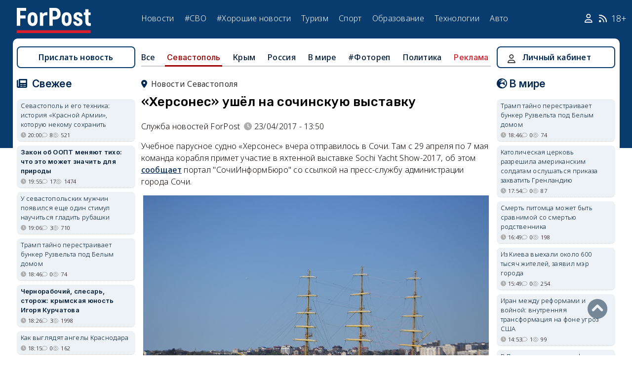

--- FILE ---
content_type: text/html; charset=UTF-8
request_url: https://sevastopol.su/news/hersones-ushyol-na-sochinskuyu-vystavku
body_size: 25571
content:
<!DOCTYPE html><html lang="ru" dir="ltr" prefix="og: http://ogp.me/ns# article: http://ogp.me/ns/article# profile: http://ogp.me/ns/profile# fb: http://ogp.me/ns/fb#"><head><script type="text/javascript">
(function(m,e,t,r,i,k,a){
m[i]=m[i]||function(){(m[i].a=m[i].a||[]).push(arguments)};
m[i].l=1*new Date();
for (var j = 0; j < document.scripts.length; j++) {if (document.scripts[j].src === r) { return; }}
k=e.createElement(t),a=e.getElementsByTagName(t)[0],k.async=1,k.src=r,a.parentNode.insertBefore(k,a)
})(window, document,'script','https://mc.webvisor.org/metrika/tag_ww.js', 'ym');
ym(46137411, 'init', {clickmap:true, accurateTrackBounce:true, trackLinks:true});
</script><meta charset="utf-8" /><meta name="description" content="Учебное парусное судно «Херсонес» вчера отправилось в Сочи. Там с 29 апреля по 7 мая команда корабля примет участие в яхтенной выставке Sochi Yacht Show-2017, об этом сообщает портал &quot;СочиИнформБюро&quot; со ссылкой на пресс-службу администрации города Сочи." /><meta name="abstract" content="Учебное парусное судно «Херсонес» вчера отправилось в Сочи. Там с 29 апреля по 7 мая команда корабля примет участие в яхтенной выставке Sochi Yacht Show-2017, об этом сообщает портал &quot;СочиИнформБюро&quot; со ссылкой на пресс-службу администрации города Сочи." /><meta name="keywords" content=", новости, события" /><meta name="robots" content="index, follow" /><link rel="canonical" href="https://sevastopol.su/news/hersones-ushyol-na-sochinskuyu-vystavku" /><link rel="image_src" href="https://sevastopol.su/sites/default/files/styles/max_650x650/public/news/96743_123996.jpg" /><meta name="author" content="ForPost - Новости Севастополя, Крыма, России и мира" /><meta name="generator" content="ForPost - Новости Севастополя, Крыма, России и мира" /><meta property="og:site_name" content="ForPost - Новости Севастополя, Крыма, России и мира" /><meta property="og:type" content="article" /><meta property="og:url" content="https://sevastopol.su/news/hersones-ushyol-na-sochinskuyu-vystavku" /><meta property="og:title" content="«Херсонес» ушёл на сочинскую выставку" /><meta property="og:description" content="Учебное парусное судно «Херсонес» вчера отправилось в Сочи. Там с 29 апреля по 7 мая команда корабля примет участие в яхтенной выставке Sochi Yacht Show-2017, об этом сообщает портал &quot;СочиИнформБюро&quot; со ссылкой на пресс-службу администрации города Сочи." /><meta property="og:image" content="https://sevastopol.su/sites/default/files/styles/max_650x650/public/news/96743_123996.jpg" /><meta property="og:image:url" content="https://sevastopol.su/sites/default/files/styles/max_650x650/public/news/96743_123996.jpg" /><meta property="og:image:secure_url" content="https://sevastopol.su/sites/default/files/fp-logo_0.jpg" /><meta property="og:image:type" content="image/jpeg" /><meta property="og:image:width" content="400" /><meta property="og:image:height" content="241" /><meta property="og:video:height" content="134" /><meta property="og:image:alt" content="«Херсонес» ушёл на сочинскую выставку" /><meta property="og:updated_time" content="2017-12-07T00:13:54+03:00" /><meta property="og:email" content="moder_forpost@mail.ru" /><meta property="og:phone_number" content="+7 978 254-36-06" /><meta property="og:locale" content="ru_RU" /><meta property="article:author" content="Служба новостей ForPost" /><meta property="article:published_time" content="2017-04-23T13:50:31+03:00" /><meta property="article:modified_time" content="2017-12-07T00:13:54+03:00" /><meta property="article:expiration_time" content="2017-12-07T00:13:54+03:00" /><meta name="Generator" content="Drupal 10 (https://www.drupal.org)" /><meta name="MobileOptimized" content="width" /><meta name="HandheldFriendly" content="true" /><meta name="viewport" content="width=device-width, initial-scale=1.0" /><script type="application/ld+json">{"@context": "https://schema.org","@graph": [{"@type": "NewsArticle","@id": "https://sevastopol.su/news/hersones-ushyol-na-sochinskuyu-vystavku","name": "«Херсонес» ушёл на сочинскую выставку","headline": "«Херсонес» ушёл на сочинскую выставку","about": ["Севастополь"],"image": {"@type": "ImageObject","url": "https://sevastopol.su/sites/default/files/styles/large/public/news/96743_123996.jpg.webp","width": "480","height": "480"},"datePublished": "вс, 23/04/2017 - 13:50","dateModified": "2017-12-07T00:13:54+03:00","isAccessibleForFree": "True","author": {"@type": "NewsMediaOrganization","@id": "https://sevastopol.su/","name": "Служба Новостей ForPost","url": "https://sevastopol.su/","logo": {"@type": "ImageObject","url": "https://sevastopol.su/sites/default/files/styles/thumbnail/public/pictures/picture-51285-1524349918.png.webp","width": "100","height": "100"}}},{"@type": "NewsMediaOrganization","@id": "https://sevastopol.su/","description": "ForPost - sevastopol.SU Новостной портал","sameAs": ["https://vk.com/forpost_sev","https://ok.ru/guests","https://t.me/forpost_sev","https://dzen.ru/forpostnews","https://vk.com/publicsevastopollife"],"name": "ForPost - sevastopol.SU Новостной портал","url": "https://sevastopol.su/","logo": {"@type": "ImageObject","representativeOfPage": "True","url": "https://sevastopol.su/logo_image.jpg","width": "500","height": "280"}}]
}</script><link rel="icon" href="/sites/default/files/favicon_2.ico" type="image/vnd.microsoft.icon" /><link rel="amphtml" href="https://sevastopol.su/news/hersones-ushyol-na-sochinskuyu-vystavku?amp" /><title>«Херсонес» ушёл на сочинскую выставку</title><link rel="icon" type="image/png" sizes="16x16" href="/themes/contrib/basic/favicon/favicon-16x16.png"><link rel="icon" type="image/png" sizes="32x32" href="/themes/contrib/basic/favicon/favicon-32x32.png"><link rel="icon" rel="apple-touch-icon" type="image/png" sizes="180x180" href="/themes/contrib/basic/favicon/apple-touch-icon.png"><link rel="icon" rel="apple-touch-icon" type="image/png" sizes="120x120" href="/themes/contrib/basic/favicon/apple-touch-icon120.png"><link rel="icon" type="image/png" sizes="192x192" href="/themes/contrib/basic/favicon/android-chrome-192x192.png"><link rel="stylesheet" media="all" href="/sites/default/files/css/css__2FUKgip5pA4IDcB1RhdAlvuIhaScIb2cy9vkXbi0M4.css?delta=0&amp;language=ru&amp;theme=basic&amp;include=eJxFjFEKwzAMQy-UxUcqTuIOUzcudpKRnX5tYduPeHogJXTO8BRNKCFvVLipLZizWmGt8KO4mtZGtYRTEFS1HYXfFFYe5A0N0nX1r1-Ip6cgOLW3pbBnHWQTtFJWCYeKQLF-oMSLH8J18-DTG-1wTwfTy-HOuGvpQh8atUap" /><link rel="stylesheet" media="all" href="/sites/default/files/css/css_bR-4hAZOyKOtFSoHJBDuAZgkt1HK1oluUQ45dEhRXnM.css?delta=1&amp;language=ru&amp;theme=basic&amp;include=eJxFjFEKwzAMQy-UxUcqTuIOUzcudpKRnX5tYduPeHogJXTO8BRNKCFvVLipLZizWmGt8KO4mtZGtYRTEFS1HYXfFFYe5A0N0nX1r1-Ip6cgOLW3pbBnHWQTtFJWCYeKQLF-oMSLH8J18-DTG-1wTwfTy-HOuGvpQh8atUap" /><meta name="yandex-verification" content="8666fda4b81d96a4" /><meta name="yandex-verification" content="9cb98ca9b5f9161a" /><script>window.yaContextCb = window.yaContextCb || [] </script><script async src="https://yandex.ru/ads/system/context.js"></script><script async src="https://cdn.digitalcaramel.com/caramel.js"></script></head><body class="role--anonymous with-subnav"><div class="dialog-off-canvas-main-canvas" data-off-canvas-main-canvas><div class="layout-container"> <header id="header"><div class="container"><div id="header-region"><div class="region region-header"><div id="block-basic-branding" class="coloumn-1 block-basic-branding block_it"> <a href="/" title="Главная" rel="home" class="site-logo"> <img src="/sites/default/files/fp-logo.svg" width="150" height="51" alt="Главная" /> </a></div><nav role="navigation" aria-labelledby="block-basic-main-menu-menu" id="block-basic-main-menu" class="coloumn-3 block block-menu navigation menu--main"><h2 id="block-basic-main-menu-menu">Меню</h2><ul class="menu"><li class="menu-item"> <a href="/all-news" title="Новости Севастополя, Крыма, России и Мира" data-drupal-link-system-path="all-news">Новости</a></li><li class="menu-item"> <a href="/all-news/sevastopol" title="Самые свежие и актуальные новости Севастополя" data-drupal-link-system-path="all-news/sevastopol">Севастополь</a></li><li class="menu-item"> <a href="/all-news/crimea" title="Самые свежие и актуальные новости Крыма" data-drupal-link-system-path="all-news/crimea">Крым</a></li><li class="menu-item"> <a href="/all-news/world" title="Мировые новости">Мировые новости</a></li><li class="menu-item"> <a href="/all-news/russia" title="Самые свежие и актуальные новости России" data-drupal-link-system-path="all-news/russia">Россия</a></li><li class="menu-item"> <a href="/tag/resonance" title="Резонанс" data-drupal-link-system-path="taxonomy/term/4722">Резонанс</a></li><li class="menu-item"> <a href="/special-operation" title="Спецоперация" data-drupal-link-system-path="special-operation">#СВО</a></li><li class="menu-item"> <a href="/tag/good-news" title="Хорошие новости" data-drupal-link-system-path="taxonomy/term/5765">#Хорошие новости</a></li><li class="menu-item"> <a href="/tourism/all" data-drupal-link-system-path="tourism/all">Туризм</a></li><li class="menu-item"> <a href="https://med.sevastopol.su" title="Актуальные статьи и новости о здоровье и медицине">Здоровье</a></li><li class="menu-item"> <a href="https://sport.sevastopol.su" title="Новости спорта">Спорт</a></li><li class="menu-item"> <a href="/study" title="Актуальные статьи и новости об образование" data-drupal-link-system-path="study">Образование</a></li><li class="menu-item"> <a href="https://tech.sevastopol.su/" title="Новости мира технологий, статьи, обзоры">Технологии</a></li><li class="menu-item"> <a href="https://auto.sevastopol.su/" title="Новости авто индустрии, статьи, обзоры">Авто</a></li></ul> </nav><div id="block-topright" class="coloumn-1 block-topright block_it"><div class="basic__body"> <a href="/user" class="fab fa-user social_icon" title="Личный Кабинет"> </a> <a href="/content/rss-feed" class="fab fa-rss social_icon"> </a> <span class="age-limited">18+</span></div></div></div></div></div> </header> <main id="main"><div class="container"><div id="content-wrapper"> <section id="content"><div id="content-header"><div id="highlighted"><div class="region region-highlighted"><div data-drupal-messages-fallback class="hidden"></div></div></div></div><div id="content-area"><div class="region region-content"><div id="block-basic-content" class="block-basic-content block_it"><div class="mobile-important-placeholder "></div><ul itemscope itemtype="http://schema.org/SiteNavigationElement"	class="second-node-menu mobile-hidden"><li><a itemprop="url" title="ForPost - Все новости" href="/all-news">Все</a></li><li class="active" ><a itemprop="url" title="ForPost - Новости Севастополя" href="/all-news/sevastopol">Севастополь</a></li><li ><a itemprop="url" title="ForPost - Новости Крыма" href="/all-news/crimea">Крым</a></li><li ><a itemprop="url" title="ForPost - Новости России" href="/all-news/russia">Россия</a></li><li class="tablet-hidden"><a itemprop="url" title="ForPost - Новости Мира" href="/all-news/worlds">В	мире</a></li><li><a itemprop="url" title="ForPost - Фоторепортаж" href="/tag/fotorep">#Фотореп</a></li><li class="tablet-hidden"><a itemprop="url" title="ForPost - Политика" href="https://politika.sevastopol.su/">Политика</a></li><li><a class="link" href="https://sevastopol.su/content/reklama-na-sayte">Реклама</a></li></ul><article itemscope itemtype="https://schema.org/NewsArticle"><h2 class="location"><a title="Новости Севастополя | ForPost" href="/all-news/sevastopol"><span itemprop="about">Новости Севастополя</span></a></h2><div class="flex no-wrap space-between"><div><h1 itemprop="headline">«Херсонес» ушёл на сочинскую выставку</h1><p></p></div></div><div class="flex icons"><div class="news__author-of-text"><div>Служба новостей ForPost</div></div><div class="news__node-post-date">23/04/2017 - 13:50</div></div><div><div itemprop="articleBody" class="news__body"><p>Учебное парусное судно «Херсонес» вчера отправилось в Сочи. Там с 29 апреля по 7 мая команда корабля примет участие в яхтенной выставке Sochi Yacht Show-2017, об этом <a href="https://sochi-informburo.ru/2017/04/23/11137-parusnik-hersones-stanet-specialnym-gostem-sochi-yacht-show/">сообщает</a> портал "СочиИнформБюро" со ссылкой на пресс-службу администрации города Сочи.</p><p style="text-align: center;"><img src="/images/uploads/Херсонес.jpg" alt height="465" width="700" loading="lazy"></p><p>Яхтенная выставка в Сочи - мероприятие традиционое, но в этом году, по сообщению "СочиИнформБюро", оно будет более масштабным, чем обычно. Её участниками станут более 40 компаний из разных стран мира. В их числе - верфи, яхтенные компании, марины, производители товаров для спорта и отдыха на воде, автодилеры, представители банков и брокерских агентств и так далее.</p><p>Ольга Смирнова<br><br>Фото Алексея Лохвицкого</p></div></div></article><div class="news__dynamic-token-fieldnode-number-of-views"><div class="view-icon icon viewed">3119</div></div> <link rel="stylesheet" media="all" href="/sites/default/files/css/css_DLvdwKtCMA0pJ9kEjJjyf6iefhDbNJ-9aDSThEQXxQk.css?delta=0&amp;language=ru&amp;theme=basic&amp;include=eJxLy0lM108DEno5mXnZ8YlZiRUARyMHQw&amp;exclude=[base64]" /><div class="flex between"><div class="news__dynamic-block-fieldnode-podelitsya-novostyu"><div class="basic__body"><div class="field__label">Поделитесь:</div><div class="ya-share2" data-curtain data-size="l" data-color-scheme="whiteblack" data-limit="3" data-services="vkontakte,odnoklassniki,telegram"></div></div></div><fieldset class="js-form-item form-item js-form-wrapper form-wrapper"><legend> <span class="fieldset-legend">Оцените статью:</span></legend><div class="fieldset-wrapper"><div class="news__rey"><form class="fivestar-form-1" id="vote" data-drupal-selector="fivestar-form-1" action="/news/hersones-ushyol-na-sochinskuyu-vystavku" method="post" accept-charset="UTF-8"><div class="clearfix fivestar-average-text fivestar-average-stars fivestar-form-item fivestar-basic"><div class="js-form-item form-item js-form-type-fivestar form-type-fivestar js-form-item-vote form-item-vote form-no-label"><div class="js-form-item form-item js-form-type-select form-type-select js-form-item-vote form-item-vote form-no-label"> <select class="vote form-select" data-drupal-selector="edit-vote" aria-describedby="edit-vote--2--description" id="edit-vote--2" name="vote"><option value="-">Select rating</option><option value="20">Give «Херсонес» ушёл на сочинскую выставку 1/5</option><option value="40">Give «Херсонес» ушёл на сочинскую выставку 2/5</option><option value="60">Give «Херсонес» ушёл на сочинскую выставку 3/5</option><option value="80">Give «Херсонес» ушёл на сочинскую выставку 4/5</option><option value="100">Give «Херсонес» ушёл на сочинскую выставку 5/5</option></select><div id="edit-vote--2--description" class="description"><div class="fivestar-summary fivestar-summary-average-count"> <span class="empty">Еще нет голосов</span></div></div></div></div></div><input class="js-hide button js-form-submit form-submit" data-drupal-selector="edit-submit" type="submit" id="edit-submit" name="op" value="Rate" /><input autocomplete="off" data-drupal-selector="form-7pw-5ci927fa4bl1qq7wtpn7-xsrzhrp-rvyfrddfjc" type="hidden" name="form_build_id" value="form-7pw_5CI927FA4Bl1Qq7WTpn7_xSrzHRP_RvyfrDDfjc" /><input data-drupal-selector="edit-fivestar-form-1" type="hidden" name="form_id" value="fivestar_form_1" /></form></div></div></fieldset></div><div class="news__dynamic-block-fieldnode-tegi-"><div class="views-element-container"><div class="tags"><div class="view-header"><div class="field__label"> Теги:</div></div><div class="view-content"><div class="tag"><div><span></span></div></div></div><div class="view-footer"></div></div></div></div><div class="news__dynamic-block-fieldnode--mesto-16-pered-kommentariyami-v"><div class="views-element-container"><div class="advert"><div class="view-content"><div><div id="yandex_rtb_R-A-130997-11"></div><script>
window.yaContextCb.push(()=>{
Ya.Context.AdvManager.render({
"blockId": "R-A-130997-11",
"renderTo": "yandex_rtb_R-A-130997-11"
})
})
</script></div></div></div></div></div> <section id="node-news-comment-node-news" class="comments"><div class=" field__label comment-label">Обсуждение (19)</div> <article data-comment-user-id="7571" id="comment-2467577" class="js-ajax-comments-id-2467577"><div class="new-comment"><div class="user-photo text-center"> <article class="profile"><div class="user__user-picture"> <img loading="lazy" src="/sites/default/files/styles/round_75x75/public/avatars/12828.jpg.webp" width="75" height="75" alt="VicMich" /></div> </article><div class= "mobile-hidden" title="Количество постов">3013</div></div><div class="user-name flex"><div class="news__author-of-text"><span>VicMich</span></div><div class="news__node-post-date">вс, 23/04/2017 - 14:08</div></div><div class="text"><div class="comment_node_news__comment-body"><p>Ну вот, а к 9 мая хоть вернется?</p></div></div></div></article><article data-comment-user-id="42654" id="comment-2467595" class="js-ajax-comments-id-2467595"><div class="new-comment"><div class="user-photo text-center"> <article class="profile"><div class="user__user-picture"> <img loading="lazy" src="/sites/default/files/styles/round_75x75/public/default_images/nofoto.gif.webp" width="75" height="75" alt="Константин Ивасенко" /></div> </article><div class= "mobile-hidden" title="Количество постов">6165</div></div><div class="user-name flex"><div class="news__author-of-text"><span>Константин Ивасенко</span></div><div class="news__node-post-date">вс, 23/04/2017 - 14:41</div></div><div class="text"><div class="comment_node_news__comment-body"><p>Уважаемая Ольга Смирнова, Вы когда пишите, уситывайте хоть реальность "Херсонес" на якоре не стоял, а был пришвартован. Мелочь, а неприятно. Написали бы отшвартовался, покинул причал морвокзала. Стоять на якоре и у причала - это немного разные вещи. Учитесь, в морском городе живете все таки.</p></div></div></div></article><article data-comment-user-id="47610" id="comment-2467597" class="js-ajax-comments-id-2467597"><div class="new-comment"><div class="user-photo text-center"> <article class="profile"><div class="user__user-picture"> <img loading="lazy" src="/sites/default/files/styles/round_75x75/public/avatars/58430.jpg.webp" width="75" height="75" alt="olga-smirnova2006" /></div> </article><div class= "mobile-hidden" title="Количество постов">3336</div></div><div class="user-name flex"><div class="news__author-of-text"><span>olga-smirnova2006</span></div><div class="news__node-post-date">вс, 23/04/2017 - 14:44</div></div><div class="text"><div class="comment_node_news__comment-body"><p><strong>to Константин Ивасенко </strong><p> Спасибо за полезную информацию - действительно не знала.</p></div></div></div></article><article data-comment-user-id="34976" id="comment-2467623" class="js-ajax-comments-id-2467623"><div class="new-comment"><div class="user-photo text-center"> <article class="profile"><div class="user__user-picture"> <img loading="lazy" src="/sites/default/files/styles/round_75x75/public/avatars/43902.jpg.webp" width="75" height="75" alt="КМД" /></div> </article><div class= "mobile-hidden" title="Количество постов">3460</div></div><div class="user-name flex"><div class="news__author-of-text"><span>КМД</span></div><div class="news__node-post-date">вс, 23/04/2017 - 15:41</div></div><div class="text"><div class="comment_node_news__comment-body"><p>а что такое-яхтенная выставка? а будут на выставке парусники из других стран? еще и регаты проводятся в которых мы когда-то достойно участвовали. а сейчас-это ЧТО? сОЧИ-ЯХТ -ШОУ -ЭТО ШО?</p></div></div></div></article><article data-comment-user-id="46259" id="comment-2467651" class="js-ajax-comments-id-2467651"><div class="new-comment"><div class="user-photo text-center"> <article class="profile"><div class="user__user-picture"> <img loading="lazy" src="/sites/default/files/styles/round_75x75/public/avatars/56949.jpg.webp" width="75" height="75" alt="Igor1234" /></div> </article><div class= "mobile-hidden" title="Количество постов">996</div></div><div class="user-name flex"><div class="news__author-of-text"><span>Igor1234</span></div><div class="news__node-post-date">вс, 23/04/2017 - 16:24</div></div><div class="text"><div class="comment_node_news__comment-body"><p>Парусник станет украшением выставки !</p></div></div></div></article><article data-comment-user-id="40100" id="comment-2467717" class="js-ajax-comments-id-2467717"><div class="new-comment"><div class="user-photo text-center"> <article class="profile"><div class="user__user-picture"> <img loading="lazy" src="/sites/default/files/styles/round_75x75/public/avatars/49912.jpg.webp" width="75" height="75" alt="Bubu" /></div> </article><div class= "mobile-hidden" title="Количество постов">141</div></div><div class="user-name flex"><div class="news__author-of-text"><span>Bubu</span></div><div class="news__node-post-date">вс, 23/04/2017 - 17:54</div></div><div class="text"><div class="comment_node_news__comment-body"><p><strong>to Константин Ивасенко </strong><p>Уважаемый, в русском языке , слова "отшвартовался" нет.<br />Сам научись словесности.</p></div></div></div></article><article data-comment-user-id="42654" id="comment-2467737" class="js-ajax-comments-id-2467737"><div class="new-comment"><div class="user-photo text-center"> <article class="profile"><div class="user__user-picture"> <img loading="lazy" src="/sites/default/files/styles/round_75x75/public/default_images/nofoto.gif.webp" width="75" height="75" alt="Константин Ивасенко" /></div> </article><div class= "mobile-hidden" title="Количество постов">6165</div></div><div class="user-name flex"><div class="news__author-of-text"><span>Константин Ивасенко</span></div><div class="news__node-post-date">вс, 23/04/2017 - 18:37</div></div><div class="text"><div class="comment_node_news__comment-body"><p><strong>to Bubu (Sevastopol) </strong><p> <br>Уважаемый, я с Вами овец не пас, научитесь сначала культуре, прежде чем кого-то чему-то учить.</p><p> Для Вас специально поправлюсь "отошел от причала" вместо отшвартовался, хотя в переводе с английского "unmoored" так и будет, а автора статьи поправил не по русскому языку, а по специфике. Вам же советую повторить правописание - расстановку знаков препинания. Всего Вам хорошего, товарищ Бубу</p></div></div></div></article><article data-comment-user-id="11665" id="comment-2467797" class="js-ajax-comments-id-2467797"><div class="new-comment"><div class="user-photo text-center"> <article class="profile"><div class="user__user-picture"> <img loading="lazy" src="/sites/default/files/styles/round_75x75/public/avatars/18486.JPG.webp" width="75" height="75" alt="pryanik210" /></div> </article><div class= "mobile-hidden" title="Количество постов">303</div></div><div class="user-name flex"><div class="news__author-of-text"><span>pryanik210</span></div><div class="news__node-post-date">вс, 23/04/2017 - 20:26</div></div><div class="text"><div class="comment_node_news__comment-body"><p>4 часа назад наблюдал воотчую. Хорошо смотрелся на фоне штормового моря!</p></div></div></div></article><article data-comment-user-id="44634" id="comment-2467826" class="js-ajax-comments-id-2467826"><div class="new-comment"><div class="user-photo text-center"> <article class="profile"><div class="user__user-picture"> <img loading="lazy" src="/sites/default/files/styles/round_75x75/public/avatars/55161.jpg.webp" width="75" height="75" alt="avch" /></div> </article><div class= "mobile-hidden" title="Количество постов">532</div></div><div class="user-name flex"><div class="news__author-of-text"><span>avch</span></div><div class="news__node-post-date">вс, 23/04/2017 - 21:47</div></div><div class="text"><div class="comment_node_news__comment-body"><p><strong>to Константин Ивасенко </strong><p>Часто к такому причалу становятся лагом с отдачей якоря, особенно на речке. Ну а автор поэт, она красиво хотела написать. А сколько смычек было на клюзе или в воде, какая разница. <img src="/images/user_editor/thinking.gif"></p></div></div></div></article><article data-comment-user-id="47610" id="comment-2467834" class="js-ajax-comments-id-2467834"><div class="new-comment"><div class="user-photo text-center"> <article class="profile"><div class="user__user-picture"> <img loading="lazy" src="/sites/default/files/styles/round_75x75/public/avatars/58430.jpg.webp" width="75" height="75" alt="olga-smirnova2006" /></div> </article><div class= "mobile-hidden" title="Количество постов">3336</div></div><div class="user-name flex"><div class="news__author-of-text"><span>olga-smirnova2006</span></div><div class="news__node-post-date">вс, 23/04/2017 - 22:06</div></div><div class="text"><div class="comment_node_news__comment-body"><p><strong>to avch (Севастополь) </strong><p> Спасибо)</p></div></div></div></article><article data-comment-user-id="44634" id="comment-2467841" class="js-ajax-comments-id-2467841"><div class="new-comment"><div class="user-photo text-center"> <article class="profile"><div class="user__user-picture"> <img loading="lazy" src="/sites/default/files/styles/round_75x75/public/avatars/55161.jpg.webp" width="75" height="75" alt="avch" /></div> </article><div class= "mobile-hidden" title="Количество постов">532</div></div><div class="user-name flex"><div class="news__author-of-text"><span>avch</span></div><div class="news__node-post-date">вс, 23/04/2017 - 22:34</div></div><div class="text"><div class="comment_node_news__comment-body"><p><strong>to olga-smirnova2006 </strong><p> Слэнг знать должны специалисты. Мы один раз становились на якорь на острове Устика в Италии и ставил нас капитан порта который только по итальянски и говорил. У нас пассажирка была, доцент МГУ, вызвалась переводчицей, ну и перевела - веревку не натягивайте. Всё все поняли. Если бы капитан так перевел, тогда бы было смешно.</p></div></div></div></article><article data-comment-user-id="47610" id="comment-2467843" class="js-ajax-comments-id-2467843"><div class="new-comment"><div class="user-photo text-center"> <article class="profile"><div class="user__user-picture"> <img loading="lazy" src="/sites/default/files/styles/round_75x75/public/avatars/58430.jpg.webp" width="75" height="75" alt="olga-smirnova2006" /></div> </article><div class= "mobile-hidden" title="Количество постов">3336</div></div><div class="user-name flex"><div class="news__author-of-text"><span>olga-smirnova2006</span></div><div class="news__node-post-date">вс, 23/04/2017 - 22:39</div></div><div class="text"><div class="comment_node_news__comment-body"><p><strong>to avch (Севастополь) </strong><p> А как правильно?</p></div></div></div></article><article data-comment-user-id="42654" id="comment-2467869" class="js-ajax-comments-id-2467869"><div class="new-comment"><div class="user-photo text-center"> <article class="profile"><div class="user__user-picture"> <img loading="lazy" src="/sites/default/files/styles/round_75x75/public/default_images/nofoto.gif.webp" width="75" height="75" alt="Константин Ивасенко" /></div> </article><div class= "mobile-hidden" title="Количество постов">6165</div></div><div class="user-name flex"><div class="news__author-of-text"><span>Константин Ивасенко</span></div><div class="news__node-post-date">пн, 24/04/2017 - 02:41</div></div><div class="text"><div class="comment_node_news__comment-body"><p><strong>to olga-smirnova2006 </strong><p> <br> Снялись с якоря говорят, когда судно стоит в море на якоре (не у причала). Выше товарищ правильно сказал, что у причала тоже бывает судно стоит с отдачей якоря, только даже если оно стоит с отдачей якоря у причала, то все-равно говорят - отошло от причала или отшвартовалось (по крайней мере, специалисты). А по поводу примера с лоцманом, не знающим английского - единственное правильное решение было - отказаться от такого лоцмана. Использование даже супер переводчика в подобном случае - угроза экипажу, грузу, судну и, как сейчас модно говорить, окружающей среде.</p><p> А ребятам хорошего перехода и умеренных попутных ветров и благополучного возвращения домой.</p></div></div></div></article><article data-comment-user-id="44634" id="comment-2467873" class="js-ajax-comments-id-2467873"><div class="new-comment"><div class="user-photo text-center"> <article class="profile"><div class="user__user-picture"> <img loading="lazy" src="/sites/default/files/styles/round_75x75/public/avatars/55161.jpg.webp" width="75" height="75" alt="avch" /></div> </article><div class= "mobile-hidden" title="Количество постов">532</div></div><div class="user-name flex"><div class="news__author-of-text"><span>avch</span></div><div class="news__node-post-date">пн, 24/04/2017 - 05:44</div></div><div class="text"><div class="comment_node_news__comment-body"><p><strong>to olga-smirnova2006 </strong><p>Канат слабо держать. На парусных судах не было якорь-цепи, так с тех времен и повелось. Поди догадайся?</p></div></div></div></article><article data-comment-user-id="44634" id="comment-2467874" class="js-ajax-comments-id-2467874"><div class="new-comment"><div class="user-photo text-center"> <article class="profile"><div class="user__user-picture"> <img loading="lazy" src="/sites/default/files/styles/round_75x75/public/avatars/55161.jpg.webp" width="75" height="75" alt="avch" /></div> </article><div class= "mobile-hidden" title="Количество постов">532</div></div><div class="user-name flex"><div class="news__author-of-text"><span>avch</span></div><div class="news__node-post-date">пн, 24/04/2017 - 05:49</div></div><div class="text"><div class="comment_node_news__comment-body"><p><strong>to Константин Ивасенко </strong><p>А что делать, если все в одном лице на острове? Да и причала там не было, швартовые на берег заводили. <img src="/images/user_editor/smile.gif"></p></div></div></div></article><article data-comment-user-id="50006" id="comment-2467888" class="js-ajax-comments-id-2467888"><div class="new-comment"><div class="user-photo text-center"> <article class="profile"><div class="user__user-picture"> <img loading="lazy" src="/sites/default/files/styles/round_75x75/public/default_images/nofoto.gif.webp" width="75" height="75" alt="марина 89515012944" /></div> </article><div class= "mobile-hidden" title="Количество постов">1</div></div><div class="user-name flex"><div class="news__author-of-text"><span>марина 89515012944</span></div><div class="news__node-post-date">пн, 24/04/2017 - 09:01</div></div><div class="text"><div class="comment_node_news__comment-body"><p>Подскажите пожалуйста, почему не стало видно парусника Херсонес на карте AIS. Если идёт под парусами его будет ловить спутник?</p></div></div></div></article><article data-comment-user-id="44634" id="comment-2467927" class="js-ajax-comments-id-2467927"><div class="new-comment"><div class="user-photo text-center"> <article class="profile"><div class="user__user-picture"> <img loading="lazy" src="/sites/default/files/styles/round_75x75/public/avatars/55161.jpg.webp" width="75" height="75" alt="avch" /></div> </article><div class= "mobile-hidden" title="Количество постов">532</div></div><div class="user-name flex"><div class="news__author-of-text"><span>avch</span></div><div class="news__node-post-date">пн, 24/04/2017 - 10:36</div></div><div class="text"><div class="comment_node_news__comment-body"><p><strong>to марина 89515012944 (григорьевка) </strong><p>AIS работает в УКВ диапазоне радио, т.е. практически в прямой видимости и уже за миль двадцать от приемной станции которая транслирует в интернет его сигнал его не видно. Так что не волнуйтесь, подойдет к берегу появится.</p></div></div></div></article><article data-comment-user-id="42654" id="comment-2467996" class="js-ajax-comments-id-2467996"><div class="new-comment"><div class="user-photo text-center"> <article class="profile"><div class="user__user-picture"> <img loading="lazy" src="/sites/default/files/styles/round_75x75/public/default_images/nofoto.gif.webp" width="75" height="75" alt="Константин Ивасенко" /></div> </article><div class= "mobile-hidden" title="Количество постов">6165</div></div><div class="user-name flex"><div class="news__author-of-text"><span>Константин Ивасенко</span></div><div class="news__node-post-date">пн, 24/04/2017 - 12:57</div></div><div class="text"><div class="comment_node_news__comment-body"><p><strong>to avch (Севастополь) </strong><em> to Константин Ивасенко А что делать, если все в одном лице на острове? Да и причала там не было, швартовые на берег заводили. </em><br /> Здесь конечно нет смысла об этом говорить, но если следовать всем правилам безопасности от такого захода нужно было вообще отказываться или переводчиком должен был быть другой лоцман, которого должны были доставить с материка. С такими случаями сталкивался - лоцман или шел с нами 12 часов из другого порта или прилетал на самолете в порт, где требовалась проводка (на Мадагаскаре). А то, что было у Вас - это "АВОСЬ", но понимаю, что было это давно, когда к безопасности и ответственности так не относились, да и сейчас, к сожалению, такое хоть редко, но встречается.</p></div></div></div></article><article data-comment-user-id="42515" id="comment-2469536" class="js-ajax-comments-id-2469536"><div class="new-comment"><div class="user-photo text-center"> <article class="profile"><div class="user__user-picture"> <img loading="lazy" src="/sites/default/files/styles/round_75x75/public/avatars/52467.jpg.webp" width="75" height="75" alt="Ver4.Ig" /></div> </article><div class= "mobile-hidden" title="Количество постов">168</div></div><div class="user-name flex"><div class="news__author-of-text"><span>Ver4.Ig</span></div><div class="news__node-post-date">ср, 26/04/2017 - 21:26</div></div><div class="text"><div class="comment_node_news__comment-body"><p><strong>to olga-smirnova2006 </strong><em> to avch (Севастополь) А как правильно?</em> <em>Корабль</em> - с пушками. это для блондинок.<br />А Херсонес = <em>судно</em>. Вообще гражданское - от киля до клотика.<br /><em>Отшвартовка</em> - вполне нормальный термин. Используется в документах не менее 50 лет. Кто там про руссий язык?<br /><em>Корректуру</em> от <strong>корректировки</strong> - отличаете?</p></div></div></div></article><div class="link_button_blue"><a href="/user">Авторизуйтесь, чтобы читать все комментарии</a></div> </section></div><div class="views-element-container block-views-block-novosti-block-16 block_it" id="block-views-block-novosti-block-16"><div><div class="slider"><div class="view-header"><div class="field__label">Главное за день</div></div><div class="view-content"><div class="dotted views-row"><div class="flex mobile-center "><div class="relative"><div class="image"> <a href="/news/vynesut-li-prirode-rossii-i-otdelno-vzyatogo-sevastopolya-smertnyy-prigovor" title="Закон об ООПТ меняют тихо: что это может значить для природы"><img loading="lazy" src="/sites/default/files/styles/240x135/public/2026-01-21/sokhranit-zapovednye-mesta-nash-dolg-pered-potomkami-foto-forpost.jpg.webp" title="Закон об ООПТ меняют тихо: что это может значить для природы" alt="Закон об ООПТ меняют тихо: что это может значить для природы"> </a></div><div class="tag"><a href="/tag/%D0%BF%D1%80%D0%B8%D1%80%D0%BE%D0%B4%D0%B0" title="ForPost - природа">природа</a></div></div><div><p class="large"><a href="/news/vynesut-li-prirode-rossii-i-otdelno-vzyatogo-sevastopolya-smertnyy-prigovor" title="Закон об ООПТ меняют тихо: что это может значить для природы"> Закон об ООПТ меняют тихо: что это может значить для природы </a><div class="review">Новый поворот в подходе к особо охраняемым территориям спровоцировал острую дискуссию — среди специалистов.</div><div class="flex icons "><div class="icon clock" title="ср, 21/01/2026 - 19:55 ">19:55</div><div class="icon comment">17</div><div class="icon viewed">1474</div></div></div></div></div><div class="dotted views-row"><div class="flex mobile-center "><div class="relative"><div class="image"> <a href="/news/rossiyskoe-ministerstvo-rasshirit-svoy-sanatoriy-na-yuge-kryma" title="Федеральное министерство расширит свой санаторий на юге Крыма"><img loading="lazy" src="/sites/default/files/styles/240x135/public/2026-01-21/0-krym-foros-vid-sverkhu-stroitelstvo-sanatoriy-yuzhnyy.jpg.webp" title="Федеральное министерство расширит свой санаторий на юге Крыма" alt="Федеральное министерство расширит свой санаторий на юге Крыма"> </a></div><div class="tag"><a href="/tag/%D1%81%D0%B0%D0%BD%D0%B0%D1%82%D0%BE%D1%80%D0%B8%D0%B9" title="ForPost - санаторий">санаторий</a></div></div><div><p class="large"><a href="/news/rossiyskoe-ministerstvo-rasshirit-svoy-sanatoriy-na-yuge-kryma" title="Федеральное министерство расширит свой санаторий на юге Крыма"> Федеральное министерство расширит свой санаторий на юге Крыма </a><div class="review">Строительство планируют закончить через 2 года.</div><div class="flex icons "><div class="icon clock" title="ср, 21/01/2026 - 14:28 ">14:28</div><div class="icon comment">5</div><div class="icon viewed">1813</div></div></div></div></div><div class="dotted views-row"><div class="flex mobile-center "><div class="relative"><div class="image"> <a href="/news/v-davose-prizvali-k-reforme-kapitalizma" title="В Давосе призвали к реформе капитализма"><img loading="lazy" src="/sites/default/files/styles/240x135/public/2026-01-21/[base64].webp" title="В Давосе призвали к реформе капитализма" alt="В Давосе призвали к реформе капитализма"> </a></div><div class="tag"><a href="/tag/%D1%8D%D0%BA%D0%BE%D0%BD%D0%BE%D0%BC%D0%B8%D0%BA%D0%B0" title="ForPost - экономика">экономика</a></div></div><div><p class="large"><a href="/news/v-davose-prizvali-k-reforme-kapitalizma" title="В Давосе призвали к реформе капитализма"> В Давосе призвали к реформе капитализма </a><div class="review">Неожиданное заявление следует воспринимать как многозначительный симптом.</div><div class="flex icons "><div class="icon clock" title="ср, 21/01/2026 - 13:46 ">13:46</div><div class="icon comment">4</div><div class="icon viewed">340</div></div></div></div></div><div class="dotted views-row"><div class="flex mobile-center "><div class="relative"><div class="image"> <a href="/news/krymskie-morozy-napugali-lyudey-no-ne-lebedey" title="Крымские морозы напугали людей, но не лебедей"><img loading="lazy" src="/sites/default/files/styles/240x135/public/2026-01-21/1-krym-simferopol-salgir-zima-naberezhnaya-utki-gorod.jpg.webp" title="Крымские морозы напугали людей, но не лебедей" alt="Крымские морозы напугали людей, но не лебедей"> </a></div><div class="tag"><a href="/tag/%D0%BF%D1%82%D0%B8%D1%86%D1%8B" title="ForPost - птицы">птицы</a></div></div><div><p class="large"><a href="/news/krymskie-morozy-napugali-lyudey-no-ne-lebedey" title="Крымские морозы напугали людей, но не лебедей"> Крымские морозы напугали людей, но не лебедей </a><div class="review">Как соцсети превратили обычную зимовку птиц в тревожную историю.</div><div class="flex icons "><div class="icon clock" title="ср, 21/01/2026 - 10:30 ">10:30</div><div class="icon comment">0</div><div class="icon viewed">1051</div><div class="icon photo"></div></div></div></div></div><div class="dotted views-row"><div class="flex mobile-center "><div class="relative"><div class="image"> <a href="/news/sovetskie-diskoteki-kak-eto-bylo-v-sevastopole" title="Советские дискотеки: как это было в Севастополе"><img loading="lazy" src="/sites/default/files/styles/240x135/public/2026-01-20/photo_2026-01-20_13-27-26.jpg.webp" title="Советские дискотеки: как это было в Севастополе" alt="Советские дискотеки: как это было в Севастополе"> </a></div><div class="tag"><a href="/tag/90-%D0%B5" title="ForPost - 90-е">90-е</a></div></div><div><p class="large"><a href="/news/sovetskie-diskoteki-kak-eto-bylo-v-sevastopole" title="Советские дискотеки: как это было в Севастополе"> Советские дискотеки: как это было в Севастополе </a><div class="review">Почему местные пацаны недолюбливали курсантов.</div><div class="flex icons "><div class="icon clock" title="вт, 20/01/2026 - 20:01 ">20:01</div><div class="icon comment">48</div><div class="icon viewed">3946</div><div class="icon video"></div><div class="icon photo"></div></div></div></div></div><div class="dotted views-row"><div class="flex mobile-center "><div class="relative"><div class="image"> <a href="/news/vspyshka-na-solnce-podarila-krymchanam-polyarnuyu-noch" title="Вспышка на солнце подарила крымчанам «полярную» ночь"><img loading="lazy" src="/sites/default/files/styles/240x135/public/2026-01-20/0-krym-bakhchisaray-siyanie-polyarnoe-severnoe-snyato-krasnoe.jpg.webp" title="Вспышка на солнце подарила крымчанам «полярную» ночь" alt="Вспышка на солнце подарила крымчанам «полярную» ночь"> </a></div><div class="tag"><a href="/tag/%D0%B0%D1%81%D1%82%D1%80%D0%BE%D0%BD%D0%BE%D0%BC%D0%B8%D1%8F" title="ForPost - астрономия">астрономия</a></div></div><div><p class="large"><a href="/news/vspyshka-na-solnce-podarila-krymchanam-polyarnuyu-noch" title="Вспышка на солнце подарила крымчанам «полярную» ночь"> Вспышка на солнце подарила крымчанам «полярную» ночь </a><div class="review">Поохотиться за явлением можно и сегодня.</div><div class="flex icons "><div class="icon clock" title="вт, 20/01/2026 - 18:26 ">18:26</div><div class="icon comment">1</div><div class="icon viewed">1849</div></div></div></div></div></div><div class="view-footer"></div></div></div></div><div class="views-element-container block-basic-views-block-novosti-block-21 block_it" id="block-basic-views-block-novosti-block-21"><div><div class="slider"><div class="view-header"><div class="field__label">Туризм</div></div><div class="view-content"><div class="dotted views-row"><div class="flex mobile-center "><div class="relative"><div class="image"> <a href="/news/vosstanovyat-li-detskie-lagerya-v-sevastopole-vzglyad-so-storony-biznesa" title="Восстановят ли детские лагеря в Севастополе: взгляд со стороны бизнеса"><img loading="lazy" src="/sites/default/files/styles/240x135/public/2026-01-19/detskiy-lager.jpg.webp" title="Восстановят ли детские лагеря в Севастополе: взгляд со стороны бизнеса" alt="Восстановят ли детские лагеря в Севастополе: взгляд со стороны бизнеса"></a></div><div class="tag"><a href="/tag/%D0%B4%D0%B5%D1%82%D0%B8" title="ForPost - дети">дети</a></div></div><div><p class="large"> <a href="/news/vosstanovyat-li-detskie-lagerya-v-sevastopole-vzglyad-so-storony-biznesa" title="Восстановят ли детские лагеря в Севастополе: взгляд со стороны бизнеса"> Восстановят ли детские лагеря в Севастополе: взгляд со стороны бизнеса </a></p><div class="review">Севастопольский предприниматель рассказал, почему решил открыть детские лагеря не в Севастополе, а в Крыму.</div><div class="flex icons "><div class="icon clock" title="вт, 20/01/2026 - 09:09 ">09:09</div><div class="icon comment">9</div><div class="icon viewed">1646</div></div></div></div></div><div class="dotted views-row"><div class="flex mobile-center "><div class="relative"><div class="image"> <a href="/news/turisty-vernulis-v-krym-i-predyavili-novye-trebovaniya" title="Туристы поехали в Крым — и предъявили новые требования"><img loading="lazy" src="/sites/default/files/styles/240x135/public/2026-01-19/1-krym-yalta-turisty-leto-kurort-sezon.jpg.webp" title="Туристы поехали в Крым — и предъявили новые требования" alt="Туристы поехали в Крым — и предъявили новые требования"></a></div><div class="tag"><a href="/tag/%D1%82%D1%83%D1%80%D0%B8%D0%B7%D0%BC" title="ForPost - туризм">туризм</a></div></div><div><p class="large"> <a href="/news/turisty-vernulis-v-krym-i-predyavili-novye-trebovaniya" title="Туристы поехали в Крым — и предъявили новые требования"> Туристы поехали в Крым — и предъявили новые требования </a></p><div class="review">Поступления от туризма в республиканский бюджет в 2025 году удвоились.</div><div class="flex icons "><div class="icon clock" title="пн, 19/01/2026 - 18:24 ">18:24</div><div class="icon comment">3</div><div class="icon viewed">55397</div><div class="icon photo"></div></div></div></div></div><div class="dotted views-row"><div class="flex mobile-center "><div class="relative"><div class="image"> <a href="/news/v-avstralii-za-sutki-akuly-napali-na-tryokh-chelovek" title="В Австралии за сутки акулы напали на трёх человек"><img loading="lazy" src="/sites/default/files/styles/240x135/public/2026-01-19/avstraliya-napadeniya-akul-sidney-tri-sluchaya-za-sutki-akula-byk-12-letniy-malchik-syorfing-gospitalizaciya-plyazhi-zakryty-novyy-yuzhnyy-uels-2026.jpg.webp" title="В Австралии за сутки акулы напали на трёх человек" alt="В Австралии за сутки акулы напали на трёх человек"></a></div><div class="tag"><a href="/tag/%D0%BC%D0%BE%D1%80%D0%B5" title="ForPost - море">море</a></div></div><div><p class="large"> <a href="/news/v-avstralii-za-sutki-akuly-napali-na-tryokh-chelovek" title="В Австралии за сутки акулы напали на трёх человек"> В Австралии за сутки акулы напали на трёх человек </a></p><div class="review">Две жертвы были госпитализированы.</div><div class="flex icons "><div class="icon clock" title="пн, 19/01/2026 - 16:51 ">16:51</div><div class="icon comment">0</div><div class="icon viewed">730</div></div></div></div></div><div class="dotted views-row"><div class="flex mobile-center "><div class="relative"><div class="image"> <a href="/tourism/kakie-artefakty-udalos-vernut-v-kollekciyu-byvshey-carskoy-rezidencii-v-krymu" title="Какие артефакты удалось вернуть в коллекцию бывшей царской резиденции в Крыму"><img loading="lazy" src="/sites/default/files/styles/240x135/public/2026-01-17/krym-livadiya-dvorec-eksponaty-kollekciya-istoriya-car-romanov-nikolay2.jpg.webp" title="Какие артефакты удалось вернуть в коллекцию бывшей царской резиденции в Крыму" alt="Какие артефакты удалось вернуть в коллекцию бывшей царской резиденции в Крыму"></a></div><div class="tag"><a href="/tag/%D0%BC%D0%BE%D0%BD%D0%B0%D1%80%D1%85%D0%B8%D1%8F" title="ForPost - монархия">монархия</a></div></div><div><p class="large"> <a href="/tourism/kakie-artefakty-udalos-vernut-v-kollekciyu-byvshey-carskoy-rezidencii-v-krymu" title="Какие артефакты удалось вернуть в коллекцию бывшей царской резиденции в Крыму"> Какие артефакты удалось вернуть в коллекцию бывшей царской резиденции в Крыму </a></p><div class="review">Большинство экспонатов хранят память о членах императорской семьи.</div><div class="flex icons "><div class="icon clock" title="вс, 18/01/2026 - 10:34 ">10:34</div><div class="icon comment">0</div><div class="icon viewed">4813</div></div></div></div></div><div class="dotted views-row"><div class="flex mobile-center "><div class="relative"><div class="image"> <a href="/news/uluchshit-li-novyy-zakon-situaciyu-s-detskim-otdykhom-v-sevastopole" title="Губернаторов сделают главными за детский отдых: что это значит для Севастополя"><img loading="lazy" src="/sites/default/files/styles/240x135/public/2026-01-16/sportploschadka_basketbol_zabroshka_omega_sevastopol.png.webp" title="Губернаторов сделают главными за детский отдых: что это значит для Севастополя" alt="Губернаторов сделают главными за детский отдых: что это значит для Севастополя"></a></div><div class="tag"><a href="/tag/%D0%B4%D0%B5%D1%82%D0%B8" title="ForPost - дети">дети</a></div></div><div><p class="large"> <a href="/news/uluchshit-li-novyy-zakon-situaciyu-s-detskim-otdykhom-v-sevastopole" title="Губернаторов сделают главными за детский отдых: что это значит для Севастополя"> Губернаторов сделают главными за детский отдых: что это значит для Севастополя </a></p><div class="review">В городе-герое эта практика уже существует, а настоящая проблема с отдыхом детей кроется в другом.</div><div class="flex icons "><div class="icon clock" title="вс, 18/01/2026 - 10:08 ">10:08</div><div class="icon comment">6</div><div class="icon viewed">1420</div></div></div></div></div><div class="dotted views-row"><div class="flex mobile-center "><div class="relative"><div class="image"> <a href="/news/kakaya-strana-ostayotsya-samoy-dostupnoy-i-otkrytoy-turistam-iz-rossii-v-2026-godu" title="Какая страна остаётся самой доступной и открытой туристам из России в 2026 году"><img loading="lazy" src="/sites/default/files/styles/240x135/public/2026-01-17/1-belarus-belorussiya-chto-nuzhno-znat-turstam-iz-rossii.jpg.webp" title="Какая страна остаётся самой доступной и открытой туристам из России в 2026 году" alt="Какая страна остаётся самой доступной и открытой туристам из России в 2026 году"></a></div><div class="tag"><a href="/tag/%D0%BF%D1%83%D1%82%D0%B5%D1%88%D0%B5%D1%81%D1%82%D0%B2%D0%B8%D1%8F" title="ForPost - путешествия">путешествия</a></div></div><div><p class="large"> <a href="/news/kakaya-strana-ostayotsya-samoy-dostupnoy-i-otkrytoy-turistam-iz-rossii-v-2026-godu" title="Какая страна остаётся самой доступной и открытой туристам из России в 2026 году"> Какая страна остаётся самой доступной и открытой туристам из России в 2026 году </a></p><div class="review">Большой материал ForPost для людей, раздумывающих над поездкой в Беларусь.</div><div class="flex icons "><div class="icon clock" title="сб, 17/01/2026 - 17:19 ">17:19</div><div class="icon comment">2</div><div class="icon viewed">2715</div></div></div></div></div></div><div class="view-footer"></div></div></div></div><div id="block-podpiska" class="block-podpiska block_it"><div class="basic__body"><script defer type="text/javascript" src="/libraries/popup.js?v3"></script></div></div><div id="block-basic-cookiesui" class="block-basic-cookiesui block_it"><div id="cookiesjsr" data-nosnippet></div></div></div></div> </section> <aside id="sidebar-first" class="column sidebar first"><div class="region region-sidebar-first"><div id="block-prislatnovost" class="block-prislatnovost block_it"><div class="basic__body"><div class="link_button_blue"><a title="Прислать новость" href="/prislat-novost">Прислать новость</a></div></div></div><div class="views-element-container fresh block-views-block-novosti-block-1 block_it" id="block-views-block-novosti-block-1"><div class="field__label"> Свежее</div><div><div class="news news-right-column"><div class="view-content"><div><ul><li class="dotted"><div> <a href="/news/mashiny-vremeni-ili-krasnaya-armiya-sevastopolya-ischet-kryshu" title="Севастополь и его техника: история «Красной Армии», которую некому сохранить"> Севастополь и его техника: история «Красной Армии», которую некому сохранить </a></div><div class="flex icons"><div class="icon clock"><span title="ср, 21/01/2026 - 20:00
"><time datetime="2026-01-21T20:00:03+03:00" class="datetime">20:00</time></span></div><div class="icon comment">8</div><div class="icon viewed">521</div></div></li><li class="dotted"><div class="accent"> <a href="/news/vynesut-li-prirode-rossii-i-otdelno-vzyatogo-sevastopolya-smertnyy-prigovor" title="Закон об ООПТ меняют тихо: что это может значить для природы"> Закон об ООПТ меняют тихо: что это может значить для природы </a></div><div class="flex icons"><div class="icon clock"><span title="ср, 21/01/2026 - 19:55
"><time datetime="2026-01-21T19:55:06+03:00" class="datetime">19:55</time></span></div><div class="icon comment">17</div><div class="icon viewed">1474</div></div></li><li class="dotted"><div> <a href="/news/u-sevastopolskikh-muzhchin-poyavilsya-esche-odin-stimul-nauchitsya-gladit-rubashki" title="У севастопольских мужчин появился еще один стимул научиться гладить рубашки"> У севастопольских мужчин появился еще один стимул научиться гладить рубашки </a></div><div class="flex icons"><div class="icon clock"><span title="ср, 21/01/2026 - 19:06
"><time datetime="2026-01-21T19:06:03+03:00" class="datetime">19:06</time></span></div><div class="icon comment">3</div><div class="icon viewed">710</div></div></li><li class="dotted"><div> <a href="/news/tramp-tayno-perestraivaet-bunker-ruzvelta-pod-belym-domom" title="Трамп тайно перестраивает бункер Рузвельта под Белым домом"> Трамп тайно перестраивает бункер Рузвельта под Белым домом </a></div><div class="flex icons"><div class="icon clock"><span title="ср, 21/01/2026 - 18:46
"><time datetime="2026-01-21T18:46:38+03:00" class="datetime">18:46</time></span></div><div class="icon comment">0</div><div class="icon viewed">74</div></div></li><li class="dotted"><div class="accent"> <a href="/news/chernorabochiy-slesar-storozh-kak-zhil-i-gde-rabotal-v-krymu-fizik-kurchatov" title="Чернорабочий, слесарь, сторож: крымская юность Игоря Курчатова"> Чернорабочий, слесарь, сторож: крымская юность Игоря Курчатова </a></div><div class="flex icons"><div class="icon clock"><span title="ср, 21/01/2026 - 18:26
"><time datetime="2026-01-21T18:26:00+03:00" class="datetime">18:26</time></span></div><div class="icon comment">3</div><div class="icon viewed">1998</div></div></li><li class="dotted"><div> <a href="/news/angely-krasnodara" title="Как выглядят ангелы Краснодара"> Как выглядят ангелы Краснодара </a></div><div class="flex icons"><div class="icon clock"><span title="ср, 21/01/2026 - 18:15
"><time datetime="2026-01-21T18:15:02+03:00" class="datetime">18:15</time></span></div><div class="icon comment">0</div><div class="icon viewed">162</div></div></li><li class="dotted"><div> <a href="/news/katolicheskaya-cerkov-razreshila-amerikanskim-soldatam-oslushatsya-prikaza-zakhvatit" title="Католическая церковь разрешила американским солдатам ослушаться приказа захватить Гренландию"> Католическая церковь разрешила американским солдатам ослушаться приказа захватить Гренландию </a></div><div class="flex icons"><div class="icon clock"><span title="ср, 21/01/2026 - 17:54
"><time datetime="2026-01-21T17:54:38+03:00" class="datetime">17:54</time></span></div><div class="icon comment">0</div><div class="icon viewed">87</div></div></li><li class="dotted"><div> <a href="/news/travmirovanie-rebyonka-na-eskalatore-privelo-k-proverkam-v-krymskom-tc" title="Травмирование ребёнка на эскалаторе привело к проверкам в крымском ТЦ"> Травмирование ребёнка на эскалаторе привело к проверкам в крымском ТЦ </a></div><div class="flex icons"><div class="icon clock"><span title="ср, 21/01/2026 - 17:30
"><time datetime="2026-01-21T17:30:03+03:00" class="datetime">17:30</time></span></div><div class="icon comment">0</div><div class="icon viewed">481</div></div></li><li class="dotted"><div> <a href="/news/operatory-vvodyat-platu-za-bezlimitnyy-internet-kakikh-abonentov-eto-kosnyotsya" title="Операторы вводят плату за безлимитный интернет: каких абонентов это коснётся"> Операторы вводят плату за безлимитный интернет: каких абонентов это коснётся </a></div><div class="flex icons"><div class="icon clock"><span title="ср, 21/01/2026 - 17:17
"><time datetime="2026-01-21T17:17:02+03:00" class="datetime">17:17</time></span></div><div class="icon comment">0</div><div class="icon viewed">468</div></div></li><li class="dotted"><div> <a href="/news/sevastopolskikh-obschestvennikov-zovut-v-obschestvennuyu-palatu" title="Общественная палата без общества: Севастополь не верит в этот формат?"> Общественная палата без общества: Севастополь не верит в этот формат? </a></div><div class="flex icons"><div class="icon clock"><span title="ср, 21/01/2026 - 17:01
"><time datetime="2026-01-21T17:01:03+03:00" class="datetime">17:01</time></span></div><div class="icon comment">4</div><div class="icon viewed">437</div></div></li><li class="dotted"><div> <a href="/news/smert-pitomca-mozhet-byt-sravnimoy-so-smertyu-rodstvennika" title="Смерть питомца может быть сравнимой со смертью родственника"> Смерть питомца может быть сравнимой со смертью родственника </a></div><div class="flex icons"><div class="icon clock"><span title="ср, 21/01/2026 - 16:49
"><time datetime="2026-01-21T16:49:15+03:00" class="datetime">16:49</time></span></div><div class="icon comment">0</div><div class="icon viewed">198</div></div></li><li class="dotted"><div> <a href="/news/plitka-ushla-iz-pod-nog-na-glavnoy-ploschadi-kryma" title="Плитка ушла из-под ног на главной площади Крыма"> Плитка ушла из-под ног на главной площади Крыма </a></div><div class="flex icons"><div class="icon clock"><span title="ср, 21/01/2026 - 16:24
"><time datetime="2026-01-21T16:24:02+03:00" class="datetime">16:24</time></span></div><div class="icon comment">3</div><div class="icon viewed">532</div></div></li></ul></div></div><div class="view-footer"><div class="link_button_blue"><a title="Свежие и актуальные новости Севастополя, Крым, России и мира" href="/all-news#news-12">Показать все новости</a></div></div></div></div></div><div class="views-element-container block-views-block-reklama-block-5 block_it" id="block-views-block-reklama-block-5"><div><div class="advert"><div class="view-content"><div><div id="yandex_rtb_R-A-130997-5">&nbsp;</div><script>window.yaContextCb.push(()=>{
Ya.Context.AdvManager.render({
renderTo: 'yandex_rtb_R-A-130997-5',
blockId: 'R-A-130997-5'
})
})</script></div></div></div></div></div><div class="views-element-container block-basic-views-block-faces-city-block-1 block_it" id="block-basic-views-block-faces-city-block-1"><div class="field__label">Лица Севастополя</div><div><div class="faces-right news-right-column"><div class="view-header"></div><div class="view-content"><div class="dotted"><div><span><div class="flex"><div class="view-image"> <img width="32" height="45" loading="lazy" src="/sites/default/files/styles/32x45/public/person/91.jpg.webp" title="Колесниченко Вадим Васильевич" alt="Колесниченко Вадим Васильевич"></div><div class="row-title"><a href="/faces/kolesnichenko-vadim-vasilevich" title="Колесниченко Вадим Васильевич"> Колесниченко Вадим Васильевич</a></div></div></span></div></div><div class="dotted"><div><span><div class="flex"><div class="view-image"> <img width="32" height="45" loading="lazy" src="/sites/default/files/styles/32x45/public/pavl_na_glavn.jpg.webp" title="Павличенко Людмила Михайловна" alt="Павличенко Людмила Михайловна"></div><div class="row-title"><a href="/faces/pavlichenko-lyudmila-mihaylovna" title="Павличенко Людмила Михайловна"> Павличенко Людмила Михайловна</a></div></div></span></div></div><div class="dotted"><div><span><div class="flex"><div class="view-image"> <img width="32" height="45" loading="lazy" src="/sites/default/files/styles/32x45/public/greyg_glavn.jpg.webp" title="Грейг Алексей Самуилович" alt="Грейг Алексей Самуилович"></div><div class="row-title"><a href="/faces/greyg-aleksey-samuilovich" title="Грейг Алексей Самуилович"> Грейг Алексей Самуилович</a></div></div></span></div></div><div class="dotted"><div><span><div class="flex"><div class="view-image"> <img width="32" height="45" loading="lazy" src="/sites/default/files/styles/32x45/public/person/398.jpg.webp" title="Ким Владимир Николаевич" alt="Ким Владимир Николаевич"></div><div class="row-title"><a href="/faces/kim-vladimir-nikolaevich" title="Ким Владимир Николаевич"> Ким Владимир Николаевич</a></div></div></span></div></div><div class="dotted"><div><span><div class="flex"><div class="view-image"> <img width="32" height="45" loading="lazy" src="/sites/default/files/styles/32x45/public/na_glavn_29.jpg.webp" title="Жунько Леонид Михайлович" alt="Жунько Леонид Михайлович"></div><div class="row-title"><a href="/faces/zhunko-leonid-mihaylovich" title="Жунько Леонид Михайлович"> Жунько Леонид Михайлович</a></div></div></span></div></div><div class="dotted"><div><span><div class="flex"><div class="view-image"> <img width="32" height="45" loading="lazy" src="/sites/default/files/styles/32x45/public/butakov_glavn_0.jpg.webp" title="Бутаков Григорий Иванович" alt="Бутаков Григорий Иванович"></div><div class="row-title"><a href="/faces/butakov-grigoriy-ivanovich" title="Бутаков Григорий Иванович"> Бутаков Григорий Иванович</a></div></div></span></div></div><div class="dotted"><div><span><div class="flex"><div class="view-image"> <img width="32" height="45" loading="lazy" src="/sites/default/files/styles/32x45/public/person/270.jpg.webp" title="Кесаев Астан Николаевич" alt="Кесаев Астан Николаевич"></div><div class="row-title"><a href="/faces/kesaev-astan-nikolaevich" title="Кесаев Астан Николаевич"> Кесаев Астан Николаевич</a></div></div></span></div></div><div class="dotted"><div><span><div class="flex"><div class="view-image"> <img width="32" height="45" loading="lazy" src="/sites/default/files/styles/32x45/public/person/179.jpg.webp" title="Моисеенко Анжела Валерьевна" alt="Моисеенко Анжела Валерьевна"></div><div class="row-title"><a href="/faces/moiseenko-anzhela-valerevna" title="Моисеенко Анжела Валерьевна"> Моисеенко Анжела Валерьевна</a></div></div></span></div></div><div class="dotted"><div><span><div class="flex"><div class="view-image"> <img width="32" height="45" loading="lazy" src="/sites/default/files/styles/32x45/public/rubcov_ga_glavn.jpg.webp" title="Рубцов Герасим Архипович" alt="Рубцов Герасим Архипович"></div><div class="row-title"><a href="/faces/rubcov-gerasim-arhipovich" title="Рубцов Герасим Архипович"> Рубцов Герасим Архипович</a></div></div></span></div></div><div class="dotted"><div><span><div class="flex"><div class="view-image"> <img width="32" height="45" loading="lazy" src="/sites/default/files/styles/32x45/public/gradov_na_glavn.jpg.webp" title="Градов Петр Михайлович" alt="Градов Петр Михайлович"></div><div class="row-title"><a href="/faces/gradov-petr-mihaylovich" title="Градов Петр Михайлович"> Градов Петр Михайлович</a></div></div></span></div></div></div><div class="view-footer"><div class="link_button_blue"><a title="Лица Севастополя" href="/all-faces">Перейти в раздел</a></div></div></div></div></div><div id="block-politika" class="politika block-politika block_it"><div class="field__label">Политика</div><div class="basic__body"><div class="prerender" data="/sites/default/files/prerender/politika.txt?3"><div class="content"></div></div></div></div><div class="views-element-container block-views-block-reklama-block-7 block_it" id="block-views-block-reklama-block-7"><div><div class="advert"><div class="view-content"><div><div caramel-id="01j78m0ngjevqe7g4ft9z8gyp7"></div></div></div></div></div></div></div> </aside> <aside id="sidebar-second" class="column sidebar second"><div class="region region-sidebar-second"><div id="block-knopkavkhoda" class="block-knopkavkhoda block_it"><div class="basic__body"><div class=" flex link_button_blue fab fa-user social_ico"><a title="Личный кабинет" href="/user">Личный кабинет</a></div></div></div><div class="views-element-container world block-views-block-novosti-block-2 block_it" id="block-views-block-novosti-block-2"><div class="field__label">В мире</div><div><div class="news-right-column disscus"><div class="view-content"><div class="dotted"> <a href="/news/tramp-tayno-perestraivaet-bunker-ruzvelta-pod-belym-domom" title="Трамп тайно перестраивает бункер Рузвельта под Белым домом"> Трамп тайно перестраивает бункер Рузвельта под Белым домом </a><div class="flex icons"><div class="icon clock"><span title="ср, 21/01/2026 - 18:46
"><time datetime="2026-01-21T18:46:38+03:00" class="datetime">18:46</time></span></div><div class="icon comment">0</div><div class="icon viewed">74</div></div></div><div class="dotted"> <a href="/news/katolicheskaya-cerkov-razreshila-amerikanskim-soldatam-oslushatsya-prikaza-zakhvatit" title="Католическая церковь разрешила американским солдатам ослушаться приказа захватить Гренландию"> Католическая церковь разрешила американским солдатам ослушаться приказа захватить Гренландию </a><div class="flex icons"><div class="icon clock"><span title="ср, 21/01/2026 - 17:54
"><time datetime="2026-01-21T17:54:38+03:00" class="datetime">17:54</time></span></div><div class="icon comment">0</div><div class="icon viewed">87</div></div></div><div class="dotted"> <a href="/news/smert-pitomca-mozhet-byt-sravnimoy-so-smertyu-rodstvennika" title="Смерть питомца может быть сравнимой со смертью родственника"> Смерть питомца может быть сравнимой со смертью родственника </a><div class="flex icons"><div class="icon clock"><span title="ср, 21/01/2026 - 16:49
"><time datetime="2026-01-21T16:49:15+03:00" class="datetime">16:49</time></span></div><div class="icon comment">0</div><div class="icon viewed">198</div></div></div><div class="dotted"> <a href="/news/iz-kieva-vyekhali-okolo-600-tysyach-zhiteley-zayavil-mer-goroda" title="Из Киева выехали около 600 тысяч жителей, заявил мэр города"> Из Киева выехали около 600 тысяч жителей, заявил мэр города </a><div class="flex icons"><div class="icon clock"><span title="ср, 21/01/2026 - 15:49
"><time datetime="2026-01-21T15:49:42+03:00" class="datetime">15:49</time></span></div><div class="icon comment">0</div><div class="icon viewed">254</div></div></div><div class="dotted"> <a href="/news/iran-mezhdu-reformami-i-voynoy-vnutrennyaya-transformaciya-na-fone-ugroz-ssha" title="Иран между реформами и войной: внутренняя трансформация на фоне угроз США"> Иран между реформами и войной: внутренняя трансформация на фоне угроз США </a><div class="flex icons"><div class="icon clock"><span title="ср, 21/01/2026 - 14:53
"><time datetime="2026-01-21T14:53:10+03:00" class="datetime">14:53</time></span></div><div class="icon comment">1</div><div class="icon viewed">99</div></div></div><div class="dotted"> <a href="/news/v-davose-prizvali-k-reforme-kapitalizma" title="В Давосе призвали к реформе капитализма"> В Давосе призвали к реформе капитализма </a><div class="flex icons"><div class="icon clock"><span title="ср, 21/01/2026 - 13:46
"><time datetime="2026-01-21T13:46:03+03:00" class="datetime">13:46</time></span></div><div class="icon comment">4</div><div class="icon viewed">340</div></div></div><div class="dotted"> <a href="/news/iskusstvennyy-intellekt-uspeshno-sdal-ekzameny-v-luchshie-universitety-yaponii" title="Искусственный интеллект успешно сдал экзамены в лучшие университеты Японии"> Искусственный интеллект успешно сдал экзамены в лучшие университеты Японии </a><div class="flex icons"><div class="icon clock"><span title="ср, 21/01/2026 - 12:46
"><time datetime="2026-01-21T12:46:03+03:00" class="datetime">12:46</time></span></div><div class="icon comment">0</div><div class="icon viewed">118</div></div></div><div class="dotted"> <a href="/news/vakcina-luchshe-pomogaet-vesyolym-i-dobrozhelatelnym" title="Вакцина лучше помогает весёлым и доброжелательным"> Вакцина лучше помогает весёлым и доброжелательным </a><div class="flex icons"><div class="icon clock"><span title="ср, 21/01/2026 - 10:46
"><time datetime="2026-01-21T10:46:03+03:00" class="datetime">10:46</time></span></div><div class="icon comment">0</div><div class="icon viewed">171</div></div></div></div><div class="view-footer"><div class="link_button_blue"><a title="Мировые новости" href="/all-news/worlds">Показать все новости</a></div></div></div></div></div><div class="views-element-container block-basic-views-block-reklama-block-2 block_it" id="block-basic-views-block-reklama-block-2"><div><div class="advert"></div></div></div><div id="block-sociallink" class="block-sociallink block_it"><div class="basic__body"><div class="flex"><div class="content"><div class="block"><div><div class="social-banner"><a class="max-icon" href="https://max.ru/forpost_sev" target="_blank" title="Севастополь на связи.">Севастополь на связи</a></div></div><div><div class="social-banner"><a class="fab fa-youtube" href="https://vkvideo.ru/@forpost_sev" target="_blank" title="ForPost - Все наши Видео">Все наши Видео</a></div></div><div><div class="social-banner"><a class="fab fa-vk" href="https://vk.com/forpost_sev" target="_blank" title="ForPost - О местном для местных">О местном для местных</a></div></div><div><div class="social-banner"><a class="fab fa-odnoklassniki" href="https://ok.ru/group/54029395165355" target="_blank" title="ForPost - Севастополь в сердце">Севастополь в сердце</a></div></div><div><div class="social-banner"><a class="fab fa-telegram" href="https://t.me/forpost_sev" target="_blank" title="ForPost - Раньше всех и прямо в телефон">Раньше всех и прямо в телефон</a></div></div><div><div class="social-banner"><a class="fab fa-yandex" href="https://zen.yandex.ru/id/5c98a5b8bc05f800b4b4fbc2" target="_blank" title="ForPost - Большие темы и драмы">Большие темы и драмы</a></div></div><div><div class="social-banner"><a class="fab fa-yandex2" href="https://vk.com/publicsevastopollife" target="_blank" title="ForPost - Живи по-севастопольски">Живи по-севастопольски</a></div></div><div><div class="social-banner"><a class="fab fa-podcast" href="https://podster.fm/podcasts/forpost-podcasts" target="_blank" title="ForPost - Подкасты">ForPost в наушниках</a></div></div></div></div></div></div></div><div class="views-element-container block-views-block-reklama-block-3 block_it" id="block-views-block-reklama-block-3"><div><div class="advert-vert"><div class="view-content"><div id="marquee" class="infinite-carousel-group infinite-carousel-vertical"><div class="infinite-carousel-group-item"><div class="advert"><p><a href="https://orli.market/"><img src="/sites/default/files/2025-12-09/orli-banner.png" data-entity-uuid="6064fe4a-0205-4bd4-aae8-b77bca610b4a" data-entity-type="file" alt width="240" height="130" loading="lazy"></a></p></div><div class="extra-small text-right">erid: 2SDnjckBU5u</div></div><div class="infinite-carousel-group-item"><div class="advert"><p><a href="https://medcenteroko.ru/"><img src="/sites/default/files/2025-02-10/oko-240x130.png" data-entity-uuid="36b77508-8c95-4477-9a18-557047f7fed8" data-entity-type="file" alt width="240" height="130" loading="lazy"></a></p></div><div class="extra-small text-right">erid: 2SDNJCRDNW5</div></div><div class="infinite-carousel-group-item"><div class="advert"><p><img src="/sites/default/files/2025-07-31/photo_2025-07-31_16-14-14.jpg" data-entity-uuid="f36c3a6b-aff8-40bd-b22f-c8e6ae663259" data-entity-type="file" alt width="240" height="130" loading="lazy"></p></div><div class="extra-small text-right">erid: 2SDnjdvhGXG</div></div><div class="infinite-carousel-group-item"><div class="advert"><p><a href="https://sev-lesprom.ru/" target="_blank"><img src="/sites/default/files/2025-11-20/doska.webp" alt width="241" height="130" loading="lazy"></a></p></div><div class="extra-small text-right">erid: 2SDnjcLUypt</div></div></div></div><div class="view-footer"><div class="red_button_blue"><a title="Реклама на ForPost" href="/content/reklama-na-sayte"><b>Реклама на ForPost</b></a></div></div></div></div></div><div class="views-element-container tabcontent block-views-block-novosti-block-4 block_it" id="block-views-block-novosti-block-4"><div><div class="news-right-column readable"><div class="view-header"><div class="field__label">Читаемое</div></div><div class="view-content"><div class="dotted"> <a href="/news/turisty-vernulis-v-krym-i-predyavili-novye-trebovaniya?utm=most-readed" title="Туристы поехали в Крым — и предъявили новые требования"> Туристы поехали в Крым — и предъявили новые требования </a><div class="flex icons"><div class="icon comment">3</div><div class="icon viewed">55397</div></div></div><div class="dotted"> <a href="/news/dobycha-vyrosla-na-chetvert-krymskie-rybolovy-snova-byut-rekordy?utm=most-readed" title="Добыча выросла на четверть — крымские рыболовы снова бьют рекорды"> Добыча выросла на четверть — крымские рыболовы снова бьют рекорды </a><div class="flex icons"><div class="icon comment">16</div><div class="icon viewed">13244</div></div></div><div class="dotted"> <a href="/news/travma-vmesto-vospitaniya-pochemu-uchitelya-i-psikhologi-ne-veryat-v-ocenku-za-povedenie?utm=most-readed" title="Травма вместо воспитания: почему учителя и психологи не верят в оценку за поведение"> Травма вместо воспитания: почему учителя и психологи не верят в оценку за поведение </a><div class="flex icons"><div class="icon comment">10</div><div class="icon viewed">4546</div></div></div><div class="dotted"> <a href="/news/pensii-v-krymu-podrosli-i-eto-kasaetsya-dazhe-tekh-kto-eschyo-rabotaet?utm=most-readed" title="Пенсии в Крыму подросли — и это касается даже тех, кто ещё работает"> Пенсии в Крыму подросли — и это касается даже тех, кто ещё работает </a><div class="flex icons"><div class="icon comment">8</div><div class="icon viewed">4011</div></div></div><div class="dotted"> <a href="/news/kurortnyy-krym-gotovit-alternativnyy-transport-na-ay-petri?utm=most-readed" title="Курортный Крым готовит альтернативный транспорт на Ай-Петри"> Курортный Крым готовит альтернативный транспорт на Ай-Петри </a><div class="flex icons"><div class="icon comment">0</div><div class="icon viewed">3983</div></div></div><div class="dotted"> <a href="/news/sovetskie-diskoteki-kak-eto-bylo-v-sevastopole?utm=most-readed" title="Советские дискотеки: как это было в Севастополе"> Советские дискотеки: как это было в Севастополе </a><div class="flex icons"><div class="icon comment">48</div><div class="icon viewed">3946</div></div></div></div><div class="view-footer"><div class="link_button_blue"><a title="Самые актуальные новости, события Севастополя, Крыма, России" href="/all-news">Показать все новости</a></div></div></div></div></div><div class="views-element-container tabcontent block-views-block-novosti-block-5 block_it" id="block-views-block-novosti-block-5"><div><div class="news-right-column disscus"><div class="view-header"><div class="field__label">Обсуждаемое</div></div><div class="view-content"><div class="dotted"> <a href="/news/sovetskie-diskoteki-kak-eto-bylo-v-sevastopole?utm=most-commented" title="Советские дискотеки: как это было в Севастополе"> Советские дискотеки: как это было в Севастополе </a><div class="flex icons"><div class="icon comment">48</div><div class="icon viewed">3946</div></div></div><div class="dotted"> <a href="/news/eto-na-kofe-chay-pechene-timoshenko-na-sude-obyasnila-fayl-s-nazvaniem-kassa?utm=most-commented" title="«Это на кофе, чай, печенье», – Тимошенко на суде объяснила файл с названием «Касса»"> «Это на кофе, чай, печенье», – Тимошенко на суде объяснила файл с названием «Касса» </a><div class="flex icons"><div class="icon comment">23</div><div class="icon viewed">1057</div></div></div><div class="dotted"> <a href="/news/v-sevastopole-biznesmeny-vzyalis-osparivat-nacionalizaciyu?utm=most-commented" title="В Севастополе бизнесмены взялись оспаривать национализацию"> В Севастополе бизнесмены взялись оспаривать национализацию </a><div class="flex icons"><div class="icon comment">21</div><div class="icon viewed">3568</div></div></div><div class="dotted"> <a href="/news/gde-sevastopolcy-smogut-zayti-v-vodu-na-kreschenie-gospodne?utm=most-commented" title="Где севастопольцы смогут зайти в воду на Крещение Господне"> Где севастопольцы смогут зайти в воду на Крещение Господне </a><div class="flex icons"><div class="icon comment">20</div><div class="icon viewed">2772</div></div></div><div class="dotted"> <a href="/news/kakie-sekrety-khranit-zheleznodorozhnyy-vokzal-sevastopolya?utm=most-commented" title="Какие секреты хранит железнодорожный вокзал Севастополя"> Какие секреты хранит железнодорожный вокзал Севастополя </a><div class="flex icons"><div class="icon comment">19</div><div class="icon viewed">3807</div></div></div><div class="dotted"> <a href="/news/rekonstrukciya-razvyazki-ogurec-zatyanetsya-esche-na-god?utm=most-commented" title="Реконструкция развязки «огурец» затянется еще на год"> Реконструкция развязки «огурец» затянется еще на год </a><div class="flex icons"><div class="icon comment">18</div><div class="icon viewed">2403</div></div></div></div><div class="view-footer"><div class="link_button_blue"><a title="Самые актуальные новости, события Севастополя, Крыма, России" href="/all-news">Показать все новости</a></div></div></div></div></div><div class="views-element-container block-views-block-reklama-block-6 block_it" id="block-views-block-reklama-block-6"><div><div class="advert"><div class="view-content"><div><p><a href="/subscription"><img src="/sites/default/files/upload/10-2023/photo_2023-10-03_09-56-41.jpg" alt="Подпишись на новости" width="240" height="240" loading="lazy"></a></p></div></div></div></div></div><div class="views-element-container block-basic-views-block-novosti-block-3 block_it" id="block-basic-views-block-novosti-block-3"><div class="field__label">Выбор Редакции</div><div><div class="news-right-column disscus"><div class="view-content"><div class="dotted"> <a href="/news/mashiny-vremeni-ili-krasnaya-armiya-sevastopolya-ischet-kryshu" title="Севастополь и его техника: история «Красной Армии», которую некому сохранить"> Севастополь и его техника: история «Красной Армии», которую некому сохранить </a><div class="flex icons"><div class="icon clock"><span title="ср, 21/01/2026 - 20:00
"><time datetime="2026-01-21T20:00:03+03:00" class="datetime">20:00</time></span></div><div class="icon comment">8</div><div class="icon viewed">521</div></div></div><div class="dotted"> <a href="/news/v-davose-prizvali-k-reforme-kapitalizma" title="В Давосе призвали к реформе капитализма"> В Давосе призвали к реформе капитализма </a><div class="flex icons"><div class="icon clock"><span title="ср, 21/01/2026 - 13:46
"><time datetime="2026-01-21T13:46:03+03:00" class="datetime">13:46</time></span></div><div class="icon comment">4</div><div class="icon viewed">340</div></div></div><div class="dotted"> <a href="/news/konkurenciya-v-myasnom-otdele-pochemu-deshyovaya-kitayskaya-kuryatina-ne-vsegda-podarok" title="Конкуренция в мясном отделе: почему дешёвая китайская курятина — не всегда подарок"> Конкуренция в мясном отделе: почему дешёвая китайская курятина — не всегда подарок </a><div class="flex icons"><div class="icon clock"><span title="ср, 21/01/2026 - 13:15
"><time datetime="2026-01-21T13:15:02+03:00" class="datetime">13:15</time></span></div><div class="icon comment">4</div><div class="icon viewed">1107</div></div></div><div class="dotted"> <a href="/news/zemlya-razdora-pochemu-pravitelstvo-sevastopolya-suditsya-s-vinodelami" title="Земля раздора: почему правительство Севастополя судится с виноделами"> Земля раздора: почему правительство Севастополя судится с виноделами </a><div class="flex icons"><div class="icon clock"><span title="ср, 21/01/2026 - 13:00
"><time datetime="2026-01-21T13:00:03+03:00" class="datetime">13:00</time></span></div><div class="icon comment">7</div><div class="icon viewed">1485</div></div></div><div class="dotted"> <a href="/news/sovetskie-diskoteki-kak-eto-bylo-v-sevastopole" title="Советские дискотеки: как это было в Севастополе"> Советские дискотеки: как это было в Севастополе </a><div class="flex icons"><div class="icon clock"><span title="вт, 20/01/2026 - 20:01
"><time datetime="2026-01-20T20:01:03+03:00" class="datetime">20:01</time></span></div><div class="icon comment">48</div><div class="icon viewed">3946</div></div></div><div class="dotted"> <a href="/news/kreschenskie-kupaniya-po-sevastopolski" title="Крещенские купания по-севастопольски"> Крещенские купания по-севастопольски </a><div class="flex icons"><div class="icon clock"><span title="пн, 19/01/2026 - 16:00
"><time datetime="2026-01-19T16:00:03+03:00" class="datetime">16:00</time></span></div><div class="icon comment">8</div><div class="icon viewed">2681</div></div></div></div><div class="view-footer"><div class="link_button_blue"><a title="Выбор редакции" href="/recommended">Показать все новости</a></div></div></div></div></div></div> </aside></div></div> </main> <footer id="footer"><div class="container"><div id="footer-region"><div class="flex"><div id="block-aboutusfooter" class="coloumn-1"><div><img alt="Forpost - новости" title="Forpost - новости" src="/sites/default/files/fplogo_bw.webp" style="width:157px;height:60px"></div><div class="inline_block_wrapper"><p><br><a title="ForPost - Реклама на сайте" href="/advertisement">Реклама на сайте</a></p></div><p>© 2007-2025 ForPost - sevastopol.SU<br>Новостной портал</p><p>Учредитель: С.П. Кажанов<br>Главный редактор: Е.В. Бубнова</p><p>Почта:<a noindex href="mailto:moder_forpost@mail.ru">moder_forpost@mail.ru</a></p><p><a noindex href="tel:+79782491282">+7 978 249 12 82</a></p></div><div id="block-copyright" class="coloumn-3"><p>Все права сохранены. При использовании материалов сайта ссылка обязательна.<a title="Информация для пользователей" href="/user-information" target="_blank">Информация для пользователей</a>сайта</p><p>Свидетельство о регистрации СМИ: Эл № ФС77-58738, выдано Роскомнадзором 28 июля 2014 года</p><div class="flex justify-content"><div class="link_button_blue"><a title="ForPost - Прислать новость" href="/prislat-novost">Прислать новость</a></div><div><a href="/all-news">Все новости</a></div><div><a href="/points-of-view" title="ForPost - Авторские колонки" >Авторские колонки</a></div><div><a title="ForPost - ForPost-TV" href="https://vkvideo.ru/@forpost_sev" target="_blank">ForPost-TV</a></div><div><a title="ForPost - Авторские колонки" href="/all-news/кратко" title="ForPost - Кратко">Кратко</a></div><div><a href="/content/sostav-redakcii" alt="Состав редакции">Состав редакции</a></div><div class="follow_us_footer">Подпишитесь&nbsp;на новости ForPost в социальных сетях:&nbsp;<a title="ForPost - RSS" href="/content/rss-feed" class="fab fa-rss social_icon"></a><a title="ForPost - ВК" href="https://vk.com/forpost_sev" target="_blank" class="fab fa-vk social_icon"></a><a title="ForPost - Youtube" href="https://vkvideo.ru/@forpost_sev" target="_blank" class="fab fa-youtube social_icon"></a><a title="ForPost - В однокласниках" href="https://ok.ru/group/54029395165355" target="_blank" class="fab fa-odnoklassniki social_icon"></a><a title="ForPost - Наш канал в Дзен" href="https://zen.yandex.ru/id/5c98a5b8bc05f800b4b4fbc2" target="_blank" class="fab fa-zen social_icon"></a></div><p>Наш канал в Дзен: <a title="ForPost - Наш канал в Дзен" title="Наш канал в Дзен: ForPost— Лучшее" target="blank" href="https://zen.yandex.ru/forpostnews" > ForPost— Лучшее</a></p><p>Наш канал в Telegram: <a title="ForPost - Наш канал в Telegram" title="Наш канал в Telegram: ForPost. Новости Севастополя" target="blank" href="https://t.me/forpost_sev" >ForPost. Новости Севастополя</a></p><p>"ForPost" - севастопольский новостной портал, где можно найти не только новости Севастополя, но и последние новости дня, все важное и интересное, что происходит в Крыму, России и в мире. Здесь вы найдете самые значимые происшествия, новости города, последние новости бизнеса Крыма, а также все важнейшие события в обществе, культуре, искусстве, политике.<span style="font-size:22px">18+</span></p><p>* Значком отмечены публикации, в которых упоминаются запрещенные или признанные нежелательными в РФ/террористические/экстремистские организации/персоны и иноагенты.</p></div></div><div id="block-advert" class="coloumn-1"><div class="footer_menu"><p><a href="/advertisement">Реклама на сайте:</a></p></div><p><br><a class="contact_tel" href="tel:+79788182001">+7 978 818-20-01</a></p><p><a href="mailto:rekforpostya.ru">rekforpost@ya.ru</a></p><a href="https://www.liveinternet.ru/click"
target="_blank"><img id="licntF630" width="88" height="120" style="border:0"
title="LiveInternet: number of visitors and pageviews is shown"
src="[data-uri]"
alt=""/></a><script defer>(function(d,s){d.getElementById("licntF630").src=
"https://counter.yadro.ru/hit?t27.6;r"+escape(d.referrer)+
((typeof(s)=="undefined")?"":";s"+s.width+"*"+s.height+"*"+
(s.colorDepth?s.colorDepth:s.pixelDepth))+";u"+escape(d.URL)+
";h"+escape(d.title.substring(0,150))+";"+Math.random()})
(document,screen)</script><br><br><a href="https://metrika.yandex.ru/stat/?id=46137411&amp;from=informer" target="_blank" rel="nofollow"> <img src="https://metrika-informer.com/informer/46137411/3_1_FFFFFFFF_EFEFEFFF_0_pageviews" style="width:88px; height:31px; border:0;" alt="Яндекс.Метрика" title="Яндекс.Метрика: данные за сегодня (просмотры, визиты и уникальные посетители)" class="ym-advanced-informer" data-cid="46137411" data-lang="ru"/></a><noscript><div><img src="https://mc.yandex.ru/watch/46137411" style="position:absolute; left:-9999px;" alt="" /></div></noscript><div class="region region-footer"><div class="views-element-container block-views-block-reklama-block-18 block_it" id="block-views-block-reklama-block-18"><div><div class="advert-mobile"><div class="view-content"><div><script>
window.yaContextCb.push(() => {
Ya.Context.AdvManager.render({
"blockId": "R-A-130997-29",
"type": "floorAd",
"platform": "touch"
})
})
</script></div></div></div></div></div></div></div></div></div></div> </footer><a href="#" class="scrollup" style="">Наверх</a></div><script src="/themes/contrib/basic/js/continuous-carousel.js?v"></script><script>
new InfiniteCarousel('#marquee', 'vertical', 3);
</script></div><script type="application/json" data-drupal-selector="drupal-settings-json">{"path":{"baseUrl":"\/","pathPrefix":"","currentPath":"node\/130095","currentPathIsAdmin":false,"isFront":false,"currentLanguage":"ru","currentQuery":{"_wrapper_format":"html"}},"pluralDelimiter":"\u0003","suppressDeprecationErrors":true,"ajaxPageState":{"libraries":"[base64]","theme":"basic","theme_token":null},"ajaxTrustedUrl":{"form_action_p_pvdeGsVG5zNF_XLGPTvYSKCf43t8qZYSwcfZl2uzM":true,"\/news\/hersones-ushyol-na-sochinskuyu-vystavku?_wrapper_format=html\u0026ajax_form=1":true},"ckeditorAccordion":{"accordionStyle":{"collapseAll":1,"keepRowsOpen":1,"animateAccordionOpenAndClose":1,"openTabsWithHash":1,"allowHtmlInTitles":0}},"basePath":"modules\/vote_up_down","views":{"ajax_path":"\/views\/ajax","ajaxViews":{"views_dom_id:a649dd70358f3e063cfa85c5c900f4c6d03302df7f2a6bd5cf151baac07ef7e9":{"view_name":"reklama","view_display_id":"block_18","view_args":"","view_path":"\/node\/196193","view_base_path":"admin\/banners","view_dom_id":"a649dd70358f3e063cfa85c5c900f4c6d03302df7f2a6bd5cf151baac07ef7e9","pager_element":0},"views_dom_id:24c080b449b360f597d831e4e5570c6e90d1cf5ad931b4ab77b517d526abfccf":{"view_name":"reklama","view_display_id":"block_6","view_args":"","view_path":"\/node\/196193","view_base_path":"admin\/banners","view_dom_id":"24c080b449b360f597d831e4e5570c6e90d1cf5ad931b4ab77b517d526abfccf","pager_element":0},"views_dom_id:6fcc3e5bf56543c093f3baed316832a4f8d164d3ff9aaa2fc06e45395b5f24fe":{"view_name":"reklama","view_display_id":"block_3","view_args":"","view_path":"\/node\/196193","view_base_path":"admin\/banners","view_dom_id":"6fcc3e5bf56543c093f3baed316832a4f8d164d3ff9aaa2fc06e45395b5f24fe","pager_element":0},"views_dom_id:59de56c15ead0fbb7dd859ed0f2e0ada58df6a22d952c9c6f86e95f9aa4379bb":{"view_name":"reklama","view_display_id":"block_2","view_args":"","view_path":"\/node\/196193","view_base_path":"admin\/banners","view_dom_id":"59de56c15ead0fbb7dd859ed0f2e0ada58df6a22d952c9c6f86e95f9aa4379bb","pager_element":0},"views_dom_id:0a28787db6d5f2e43dfaa882c31d55440e17eb5f1a65dfd700b4fcf556e01dbd":{"view_name":"novosti","view_display_id":"block_2","view_args":"","view_path":"\/node\/196193","view_base_path":"all-news","view_dom_id":"0a28787db6d5f2e43dfaa882c31d55440e17eb5f1a65dfd700b4fcf556e01dbd","pager_element":0},"views_dom_id:b59e96fe642c80f18112b9d9137b8301c008882e33e49dcef31bfa6d89cd1356":{"view_name":"reklama","view_display_id":"block_7","view_args":"","view_path":"\/node\/196193","view_base_path":"admin\/banners","view_dom_id":"b59e96fe642c80f18112b9d9137b8301c008882e33e49dcef31bfa6d89cd1356","pager_element":0},"views_dom_id:9df3a5ce1e4d841cdbe60057af14c8bea1c80592f5c5f38ded4b406333195ec6":{"view_name":"reklama","view_display_id":"block_5","view_args":"","view_path":"\/node\/196193","view_base_path":"admin\/banners","view_dom_id":"9df3a5ce1e4d841cdbe60057af14c8bea1c80592f5c5f38ded4b406333195ec6","pager_element":0},"views_dom_id:b9692e293fe0a523cd3921406d8e2e2298d69fb62f3509a7d594224f64c82a80":{"view_name":"novosti","view_display_id":"block_1","view_args":"","view_path":"\/node\/196193","view_base_path":"all-news","view_dom_id":"b9692e293fe0a523cd3921406d8e2e2298d69fb62f3509a7d594224f64c82a80","pager_element":0},"views_dom_id:b0ac576d4c79942574938942e7697ba4d34585989b91334a5cd4f22cc795e2cc":{"view_name":"reklama","view_display_id":"block_15","view_args":"","view_path":"\/node\/130095","view_base_path":"admin\/banners","view_dom_id":"b0ac576d4c79942574938942e7697ba4d34585989b91334a5cd4f22cc795e2cc","pager_element":0}}},"cookies":{"cookiesjsr":{"config":{"cookie":{"name":"cookiesjsr","expires":31536000000,"domain":"","sameSite":"Lax","secure":false},"library":{"libBasePath":"\/libraries\/cookiesjsr\/dist","libPath":"\/libraries\/cookiesjsr\/dist\/cookiesjsr.min.js","scrollLimit":0},"callback":{"method":"post","url":"\/cookies\/consent\/callback.json","headers":[]},"interface":{"openSettingsHash":"#editCookieSettings","showDenyAll":true,"denyAllOnLayerClose":false,"settingsAsLink":false,"availableLangs":["ru","en"],"defaultLang":"ru","groupConsent":false,"cookieDocs":true}},"services":{"functional":{"id":"functional","services":[{"key":"functional","type":"functional","name":"\u041e\u0431\u044f\u0437\u0430\u0442\u0435\u043b\u044c\u043d\u044b\u0439 \u0444\u0443\u043d\u043a\u0446\u0438\u043e\u043d\u0430\u043b","info":{"value":"\u003Ctable class=\u0022table\u0022\u003E\u003Cthead\u003E\u003Ctr\u003E\u003Cth width=\u002215%\u0022\u003E\u041d\u0430\u0437\u0432\u0430\u043d\u0438\u0435\u003C\/th\u003E\u003Cth width=\u002215%\u0022\u003E\u0421\u0440\u043e\u043a \u0434\u0435\u0439\u0441\u0442\u0432\u0438\u044f \u043f\u043e \u0443\u043c\u043e\u043b\u0447\u0430\u043d\u0438\u044e\u003C\/th\u003E\u003Cth\u003E\u041e\u043f\u0438\u0441\u0430\u043d\u0438\u0435\u003C\/th\u003E\u003C\/tr\u003E\u003C\/thead\u003E\u003Ctbody\u003E\u003Ctr\u003E\u003Ctd\u003E\u003Ccode dir=\u0022ltr\u0022 translate=\u0022no\u0022\u003ESSESS\u0026lt;ID\u0026gt;\u003C\/code\u003E\u003C\/td\u003E\u003Ctd\u003E1 \u043c\u0435\u0441\u044f\u0446\u003C\/td\u003E\u003Ctd\u003E\u041d\u0430\u0437\u043d\u0430\u0447\u0435\u043d\u0438\u0435: \u0438\u0434\u0435\u043d\u0442\u0438\u0444\u0438\u043a\u0430\u0442\u043e\u0440 \u0441\u0435\u0441\u0441\u0438\u0438 \u0434\u043b\u044f \u0430\u043d\u043e\u043d\u0438\u043c\u043d\u044b\u0445 \u0438\u043b\u0438 \u0430\u0432\u0442\u043e\u0440\u0438\u0437\u043e\u0432\u0430\u043d\u043d\u044b\u0445 \u043f\u043e\u043b\u044c\u0437\u043e\u0432\u0430\u0442\u0435\u043b\u0435\u0439.\u003C\/td\u003E\u003C\/tr\u003E\u003Ctr\u003E\u003Ctd\u003E\u003Ccode dir=\u0022ltr\u0022 translate=\u0022no\u0022\u003Ecookiesjsr\u003C\/code\u003E\u003C\/td\u003E\u003Ctd\u003E1 \u0433\u043e\u0434\u003C\/td\u003E\u003Ctd\u003E\u041d\u0430\u0437\u043d\u0430\u0447\u0435\u043d\u0438\u0435: \u0440\u0430\u0437\u0440\u0435\u0448\u0435\u043d\u0438\u0435 \u0441\u0430\u0439\u0442\u0443 \u0445\u0440\u0430\u043d\u0438\u0442\u044c \u0438 \u043e\u0431\u0440\u0430\u0431\u0430\u0442\u044b\u0432\u0430\u0442\u044c \u0434\u0430\u043d\u043d\u044b\u0435 \u0444\u0430\u0439\u043b\u043e\u0432 cookies\u003C\/td\u003E\u003C\/tr\u003E\u003Ctr\u003E\u003Ctd\u003E\u003Ccode data-start=\u0022878\u0022 data-end=\u0022890\u0022\u003E\u003Cstrong data-start=\u0022876\u0022 data-end=\u0022892\u0022\u003Ecsrf_token\u003C\/strong\u003E\u003C\/code\u003E\u003C\/td\u003E\u003Ctd\u003E1 \u043c\u0435\u0441\u044f\u0446\u003C\/td\u003E\u003Ctd\u003E\u041d\u0430\u0437\u043d\u0430\u0447\u0435\u043d\u0438\u0435: \u0437\u0430\u0449\u0438\u0442\u0430 \u043e\u0442 \u043f\u043e\u0434\u0434\u0435\u043b\u043a\u0438 \u043c\u0435\u0436\u0441\u0430\u0439\u0442\u043e\u0432\u044b\u0445 \u0437\u0430\u043f\u0440\u043e\u0441\u043e\u0432 (CSRF).\u003C\/td\u003E\u003C\/tr\u003E\u003C\/tbody\u003E\u003C\/table\u003E","format":"full_html"},"uri":"","needConsent":false}],"weight":1}},"translation":{"_core":{"default_config_hash":"PpB_t3-mnEd5Lckhxc9rfquSMa0CndPslGvJZlcg61E"},"langcode":"ru","bannerText":"\u041c\u044b \u043e\u0431\u0440\u0430\u0431\u0430\u0442\u044b\u0432\u0430\u0435\u043c cookies, \u0447\u0442\u043e\u0431\u044b \u0441\u0434\u0435\u043b\u0430\u0442\u044c \u043d\u0430\u0448 \u0441\u0430\u0439\u0442 \u0443\u0434\u043e\u0431\u043d\u0435\u0435 \u0434\u043b\u044f \u0432\u0430\u0441. \u003Ca href=\u0022\/node\/259951\u0022\u003E\u041f\u043e\u043b\u0438\u0442\u0438\u043a\u0430 \u043a\u043e\u043d\u0444\u0438\u0434\u0435\u043d\u0446\u0438\u0430\u043b\u044c\u043d\u043e\u0441\u0442\u0438\u003C\/a\u003E","privacyPolicy":"","privacyUri":"","imprint":"","imprintUri":"","cookieDocs":"","cookieDocsUri":"","officialWebsite":"","denyAll":"\u041e\u0442\u043a\u043b\u043e\u043d\u0438\u0442\u044c","alwaysActive":"\u0412\u0441\u0435\u0433\u0434\u0430 \u0430\u043a\u0442\u0438\u0432\u043d\u043e","settings":"\u041d\u0430\u0441\u0442\u0440\u043e\u0439\u043a\u0438","acceptAll":"\u041f\u0440\u0438\u043d\u044f\u0442\u044c","requiredCookies":"\u041e\u0431\u044f\u0437\u0430\u0442\u0435\u043b\u044c\u043d\u044b\u0435 \u0444\u0430\u0439\u043b\u044b cookies","cookieSettings":"\u041d\u0430\u0441\u0442\u0440\u043e\u0439\u043a\u0438","close":"\u0417\u0430\u043a\u0440\u044b\u0442\u044c","readMore":"\u041f\u043e\u0434\u0440\u043e\u0431\u043d\u0435\u0435","allowed":"\u0420\u0430\u0437\u0440\u0435\u0448\u0435\u043d\u043e","denied":"\u0417\u0430\u043f\u0440\u0435\u0449\u0435\u043d\u043e","settingsAllServices":"\u041d\u0430\u0441\u0442\u0440\u043e\u0439\u043a\u0438","saveSettings":"\u0421\u043e\u0445\u0440\u0430\u043d\u0438\u0442\u044c","default_langcode":"en","disclaimerText":"\u041c\u044b \u0440\u0435\u0433\u0443\u043b\u044f\u0440\u043d\u043e \u043e\u0431\u043d\u043e\u0432\u043b\u044f\u0435\u043c \u0434\u0430\u043d\u043d\u044b\u0435 \u043e \u0445\u0440\u0430\u043d\u0438\u043c\u044b\u0445 \u0444\u0430\u0439\u043b\u0430\u0445 cookies","disclaimerTextPosition":"above","processorDetailsLabel":"\u0421\u0432\u0435\u0434\u0435\u043d\u0438\u044f \u043e \u043a\u043e\u043c\u043f\u0430\u043d\u0438\u0438","processorLabel":"\u041a\u043e\u043c\u043f\u0430\u043d\u0438\u044f","processorWebsiteUrlLabel":"\u0412\u0435\u0431\u0441\u0430\u0439\u0442","processorPrivacyPolicyUrlLabel":"\u041f\u043e\u043b\u0438\u0442\u0438\u043a\u0430 \u043a\u043e\u043d\u0444\u0438\u0434\u0435\u043d\u0446\u0438\u0430\u043b\u044c\u043d\u043e\u0441\u0442\u0438","processorCookiePolicyUrlLabel":"","processorContactLabel":"","placeholderAcceptAllText":"\u041f\u0440\u0438\u043d\u044f\u0442\u044c \u0432\u0441\u0435","functional":{"title":"\u0421\u0438\u0441\u0442\u0435\u043c\u043d\u044b\u0435","details":"\u0418\u0434\u0435\u043d\u0442\u0438\u0444\u0438\u043a\u0430\u0442\u043e\u0440 \u0441\u0435\u0441\u0441\u0438\u0438 \u0434\u043b\u044f \u0430\u043d\u043e\u043d\u0438\u043c\u043d\u044b\u0445 \u0438\u043b\u0438 \u0430\u0432\u0442\u043e\u0440\u0438\u0437\u043e\u0432\u0430\u043d\u043d\u044b\u0445 \u043f\u043e\u043b\u044c\u0437\u043e\u0432\u0430\u0442\u0435\u043b\u0435\u0439."}}},"cookiesTexts":{"_core":{"default_config_hash":"PpB_t3-mnEd5Lckhxc9rfquSMa0CndPslGvJZlcg61E"},"langcode":"ru","bannerText":"\u041c\u044b \u043e\u0431\u0440\u0430\u0431\u0430\u0442\u044b\u0432\u0430\u0435\u043c cookies, \u0447\u0442\u043e\u0431\u044b \u0441\u0434\u0435\u043b\u0430\u0442\u044c \u043d\u0430\u0448 \u0441\u0430\u0439\u0442 \u0443\u0434\u043e\u0431\u043d\u0435\u0435 \u0434\u043b\u044f \u0432\u0430\u0441. \u003Ca href=\u0022\/node\/259951\u0022\u003E\u041f\u043e\u043b\u0438\u0442\u0438\u043a\u0430 \u043a\u043e\u043d\u0444\u0438\u0434\u0435\u043d\u0446\u0438\u0430\u043b\u044c\u043d\u043e\u0441\u0442\u0438\u003C\/a\u003E","privacyPolicy":"","privacyUri":"","imprint":"","imprintUri":"","cookieDocs":"","cookieDocsUri":"","officialWebsite":"","denyAll":"\u041e\u0442\u043a\u043b\u043e\u043d\u0438\u0442\u044c","alwaysActive":"\u0412\u0441\u0435\u0433\u0434\u0430 \u0430\u043a\u0442\u0438\u0432\u043d\u043e","settings":"\u041d\u0430\u0441\u0442\u0440\u043e\u0439\u043a\u0438","acceptAll":"\u041f\u0440\u0438\u043d\u044f\u0442\u044c","requiredCookies":"\u041e\u0431\u044f\u0437\u0430\u0442\u0435\u043b\u044c\u043d\u044b\u0435 \u0444\u0430\u0439\u043b\u044b cookies","cookieSettings":"\u041d\u0430\u0441\u0442\u0440\u043e\u0439\u043a\u0438","close":"\u0417\u0430\u043a\u0440\u044b\u0442\u044c","readMore":"\u041f\u043e\u0434\u0440\u043e\u0431\u043d\u0435\u0435","allowed":"\u0420\u0430\u0437\u0440\u0435\u0448\u0435\u043d\u043e","denied":"\u0417\u0430\u043f\u0440\u0435\u0449\u0435\u043d\u043e","settingsAllServices":"\u041d\u0430\u0441\u0442\u0440\u043e\u0439\u043a\u0438","saveSettings":"\u0421\u043e\u0445\u0440\u0430\u043d\u0438\u0442\u044c","default_langcode":"en","disclaimerText":"\u041c\u044b \u0440\u0435\u0433\u0443\u043b\u044f\u0440\u043d\u043e \u043e\u0431\u043d\u043e\u0432\u043b\u044f\u0435\u043c \u0434\u0430\u043d\u043d\u044b\u0435 \u043e \u0445\u0440\u0430\u043d\u0438\u043c\u044b\u0445 \u0444\u0430\u0439\u043b\u0430\u0445 cookies","disclaimerTextPosition":"above","processorDetailsLabel":"\u0421\u0432\u0435\u0434\u0435\u043d\u0438\u044f \u043e \u043a\u043e\u043c\u043f\u0430\u043d\u0438\u0438","processorLabel":"\u041a\u043e\u043c\u043f\u0430\u043d\u0438\u044f","processorWebsiteUrlLabel":"\u0412\u0435\u0431\u0441\u0430\u0439\u0442","processorPrivacyPolicyUrlLabel":"\u041f\u043e\u043b\u0438\u0442\u0438\u043a\u0430 \u043a\u043e\u043d\u0444\u0438\u0434\u0435\u043d\u0446\u0438\u0430\u043b\u044c\u043d\u043e\u0441\u0442\u0438","processorCookiePolicyUrlLabel":"","processorContactLabel":"","placeholderAcceptAllText":"\u041f\u0440\u0438\u043d\u044f\u0442\u044c \u0432\u0441\u0435"},"services":{"functional":{"uuid":"650d14c7-4ae4-4e41-943a-1d944e8ea0a4","langcode":"ru","status":true,"dependencies":[],"_core":{"default_config_hash":"N-O3629vb-jExOxfM0FYcfPzEu6QVzgWHMm06jMERLg"},"id":"functional","label":"\u041e\u0431\u044f\u0437\u0430\u0442\u0435\u043b\u044c\u043d\u044b\u0439 \u0444\u0443\u043d\u043a\u0446\u0438\u043e\u043d\u0430\u043b","group":"functional","info":{"value":"\u003Ctable class=\u0022table\u0022\u003E\u003Cthead\u003E\u003Ctr\u003E\u003Cth width=\u002215%\u0022\u003E\u041d\u0430\u0437\u0432\u0430\u043d\u0438\u0435\u003C\/th\u003E\u003Cth width=\u002215%\u0022\u003E\u0421\u0440\u043e\u043a \u0434\u0435\u0439\u0441\u0442\u0432\u0438\u044f \u043f\u043e \u0443\u043c\u043e\u043b\u0447\u0430\u043d\u0438\u044e\u003C\/th\u003E\u003Cth\u003E\u041e\u043f\u0438\u0441\u0430\u043d\u0438\u0435\u003C\/th\u003E\u003C\/tr\u003E\u003C\/thead\u003E\u003Ctbody\u003E\u003Ctr\u003E\u003Ctd\u003E\u003Ccode dir=\u0022ltr\u0022 translate=\u0022no\u0022\u003ESSESS\u0026lt;ID\u0026gt;\u003C\/code\u003E\u003C\/td\u003E\u003Ctd\u003E1 \u043c\u0435\u0441\u044f\u0446\u003C\/td\u003E\u003Ctd\u003E\u041d\u0430\u0437\u043d\u0430\u0447\u0435\u043d\u0438\u0435: \u0438\u0434\u0435\u043d\u0442\u0438\u0444\u0438\u043a\u0430\u0442\u043e\u0440 \u0441\u0435\u0441\u0441\u0438\u0438 \u0434\u043b\u044f \u0430\u043d\u043e\u043d\u0438\u043c\u043d\u044b\u0445 \u0438\u043b\u0438 \u0430\u0432\u0442\u043e\u0440\u0438\u0437\u043e\u0432\u0430\u043d\u043d\u044b\u0445 \u043f\u043e\u043b\u044c\u0437\u043e\u0432\u0430\u0442\u0435\u043b\u0435\u0439.\u003C\/td\u003E\u003C\/tr\u003E\u003Ctr\u003E\u003Ctd\u003E\u003Ccode dir=\u0022ltr\u0022 translate=\u0022no\u0022\u003Ecookiesjsr\u003C\/code\u003E\u003C\/td\u003E\u003Ctd\u003E1 \u0433\u043e\u0434\u003C\/td\u003E\u003Ctd\u003E\u041d\u0430\u0437\u043d\u0430\u0447\u0435\u043d\u0438\u0435: \u0440\u0430\u0437\u0440\u0435\u0448\u0435\u043d\u0438\u0435 \u0441\u0430\u0439\u0442\u0443 \u0445\u0440\u0430\u043d\u0438\u0442\u044c \u0438 \u043e\u0431\u0440\u0430\u0431\u0430\u0442\u044b\u0432\u0430\u0442\u044c \u0434\u0430\u043d\u043d\u044b\u0435 \u0444\u0430\u0439\u043b\u043e\u0432 cookies\u003C\/td\u003E\u003C\/tr\u003E\u003Ctr\u003E\u003Ctd\u003E\u003Ccode data-start=\u0022878\u0022 data-end=\u0022890\u0022\u003E\u003Cstrong data-start=\u0022876\u0022 data-end=\u0022892\u0022\u003Ecsrf_token\u003C\/strong\u003E\u003C\/code\u003E\u003C\/td\u003E\u003Ctd\u003E1 \u043c\u0435\u0441\u044f\u0446\u003C\/td\u003E\u003Ctd\u003E\u041d\u0430\u0437\u043d\u0430\u0447\u0435\u043d\u0438\u0435: \u0437\u0430\u0449\u0438\u0442\u0430 \u043e\u0442 \u043f\u043e\u0434\u0434\u0435\u043b\u043a\u0438 \u043c\u0435\u0436\u0441\u0430\u0439\u0442\u043e\u0432\u044b\u0445 \u0437\u0430\u043f\u0440\u043e\u0441\u043e\u0432 (CSRF).\u003C\/td\u003E\u003C\/tr\u003E\u003C\/tbody\u003E\u003C\/table\u003E","format":"full_html"},"consentRequired":false,"purpose":"\u041e\u0431\u044f\u0437\u0430\u0442\u0435\u043b\u044c\u043d\u044b\u0435 \u0441\u043b\u0443\u0436\u0435\u0431\u043d\u044b\u0435 \u0444\u0430\u0439\u043b\u044b cookies","processor":"","processorContact":"","processorUrl":"","processorPrivacyPolicyUrl":"","processorCookiePolicyUrl":"","placeholderMainText":"\u0414\u043e\u0441\u0442\u0443\u043f \u043a \u043c\u0430\u0442\u0435\u0440\u0438\u0430\u043b\u0443 \u0431\u044b\u043b \u0437\u0430\u0431\u043b\u043e\u043a\u0438\u0440\u043e\u0432\u0430\u043d, \u0442\u0430\u043a \u043a\u0430\u043a \u0432\u044b \u043e\u0442\u043a\u0430\u0437\u0430\u043b\u0438\u0441\u044c \u043e\u0442 \u0445\u0440\u0430\u043d\u0435\u043d\u0438\u044f \u0444\u0430\u0439\u043b\u043e\u0432 cookies, \u043d\u0435\u043e\u0431\u0445\u043e\u0434\u0438\u043c\u044b\u0445 \u0434\u043b\u044f \u0444\u0443\u043a\u0446\u0438\u043e\u043d\u0438\u0440\u043e\u0432\u0430\u043d\u0438\u044f \u0441\u0430\u0439\u0442\u0430","placeholderAcceptText":"\u041f\u0440\u0438\u043d\u0438\u043c\u0430\u0439\u0442\u0435 \u0442\u043e\u043b\u044c\u043a\u043e \u043e\u0431\u044f\u0437\u0430\u0442\u0435\u043b\u044c\u043d\u044b\u0439 \u0441\u043b\u0443\u0436\u0435\u0431\u043d\u044b\u0435 \u0444\u0430\u0439\u043b\u044b cookies"}},"groups":{"functional":{"uuid":"da9904c9-4b99-48d0-92e0-8a349bc8b60c","langcode":"ru","status":true,"dependencies":[],"_core":{"default_config_hash":"aHm4Q63Ge97tcktTa_qmUqJMir45iyGY2lEvvqPW68g"},"id":"functional","label":"\u0421\u0438\u0441\u0442\u0435\u043c\u043d\u044b\u0435","weight":1,"title":"\u0421\u0438\u0441\u0442\u0435\u043c\u043d\u044b\u0435","details":"\u0418\u0434\u0435\u043d\u0442\u0438\u0444\u0438\u043a\u0430\u0442\u043e\u0440 \u0441\u0435\u0441\u0441\u0438\u0438 \u0434\u043b\u044f \u0430\u043d\u043e\u043d\u0438\u043c\u043d\u044b\u0445 \u0438\u043b\u0438 \u0430\u0432\u0442\u043e\u0440\u0438\u0437\u043e\u0432\u0430\u043d\u043d\u044b\u0445 \u043f\u043e\u043b\u044c\u0437\u043e\u0432\u0430\u0442\u0435\u043b\u0435\u0439."},"tracking":{"uuid":"02ad1bc8-9029-40fc-9b90-f749ff5e130e","langcode":"ru","status":true,"dependencies":[],"_core":{"default_config_hash":"_gYDe3qoEc6L5uYR6zhu5V-3ARLlyis9gl1diq7Tnf4"},"id":"tracking","label":"\u0410\u043d\u0430\u043b\u0438\u0442\u0438\u0447\u0435\u0441\u043a\u0438\u0435","weight":2,"title":"\u0410\u043d\u0430\u043b\u0438\u0442\u0438\u0447\u0435\u0441\u043a\u0438\u0435","details":"\u0418\u0441\u043f\u043e\u043b\u044c\u0437\u0443\u044e\u0442\u0441\u044f \u0434\u043b\u044f \u0430\u043d\u0430\u043b\u0438\u0442\u0438\u043a\u0438 \u0438 \u043a\u043e\u0440\u0440\u0435\u043a\u0442\u043d\u043e\u0439 \u0440\u0430\u0431\u043e\u0442\u044b \u0444\u0443\u043d\u043a\u0446\u0438\u043e\u043d\u0430\u043b\u0430 \u0441\u0430\u0439\u0442\u0430"}}},"statistics":{"data":{"nid":"130095"},"url":"\/core\/modules\/statistics\/statistics.php"},"field_group":{"html_element":{"mode":"full","context":"view","settings":{"classes":"flex between","show_empty_fields":false,"id":"","element":"div","show_label":false,"label_element":"h3","label_element_classes":"","attributes":"","effect":"none","speed":"fast"}},"fieldset":{"mode":"full","context":"view","settings":{"classes":"","show_empty_fields":false,"id":"","description":""}}},"ajax":{"edit-submit":{"event":"click","callback":"::fivestarAjaxVote","method":"replaceWith","wrapper":"vote","effect":"fade","url":"\/news\/hersones-ushyol-na-sochinskuyu-vystavku?_wrapper_format=html\u0026ajax_form=1","httpMethod":"POST","dialogType":"ajax","submit":{"_triggering_element_name":"op","_triggering_element_value":"Rate"}}},"user":{"uid":0,"permissionsHash":"94a624d9bdacc4c852ab59018257e688f63d462c97e9f4bb172becefd31cb0d3"}}</script><script src="/sites/default/files/js/js_qvZCz7e3F55CUpEotgvPV_smEYe0JijMohPkNmIdXaI.js?scope=header&amp;delta=0&amp;language=ru&amp;theme=basic&amp;include=eJxFjmEOgzAIRi-E7ZEMbXFBa1mAue32q0bdH3gQ8j5wxs-YZV2pucUdsBWDhMY5PqokrJAXKuyiI-YsWlhavClMKs2pFTglsejriTWc45C-w8b0Ju0HsjDtIUefTWHijcxR4wWhBxN0cjbnbJftv4HdZvGoAfv3P-_wTBg"></script><script src="/modules/contrib/cookies/js/cookiesjsr.conf.js?v=10.5.6" defer></script><script src="/libraries/cookiesjsr/dist/cookiesjsr.min.js?v=20251121" defer></script></div><script src="/sites/default/files/js/js_HC3Qtd-BtOQV0gV_ghsvLEZY6Uv6tyYtPcn7aIjU5EI.js?scope=footer&amp;delta=0&amp;language=ru&amp;theme=basic&amp;include=eJxFjlESgzAIRC-E4UgOJuigMXQgte3tmzja_iwL7PCgld5j1H3nUh27oZIcJnKJuGSdKEPcOElVGylGtSRa8OfCbFoqlwTXEUz2fFAOVztMn-EQfrG1gG7CHXLW1Q1mOdgrGd4mNDDDnGnBLiFL2UZqP0LbVvEq0W_CfwKd4Hhq6OkvFr1Thg"></script><script src="/modules/contrib/ckeditor_accordion/js/accordion.frontend.min.js?t988r9"></script><script src="/sites/default/files/js/js__37OhxloZoVU6WLMESIyhENNplkYRzuv6vk5Zu7RkvE.js?scope=footer&amp;delta=2&amp;language=ru&amp;theme=basic&amp;include=eJxFjlESgzAIRC-E4UgOJuigMXQgte3tmzja_iwL7PCgld5j1H3nUh27oZIcJnKJuGSdKEPcOElVGylGtSRa8OfCbFoqlwTXEUz2fFAOVztMn-EQfrG1gG7CHXLW1Q1mOdgrGd4mNDDDnGnBLiFL2UZqP0LbVvEq0W_CfwKd4Hhq6OkvFr1Thg"></script></body><link defer href="https://fonts.googleapis.com/css2?family=Inter:ital,opsz,wght@0,14..32,100..900;1,14..32,100..900&family=Noto+Sans:ital,wght@0,100..900;1,100..900&family=Rubik:ital,wght@0,300..900;1,300..900&display=swap" rel="stylesheet"></html>